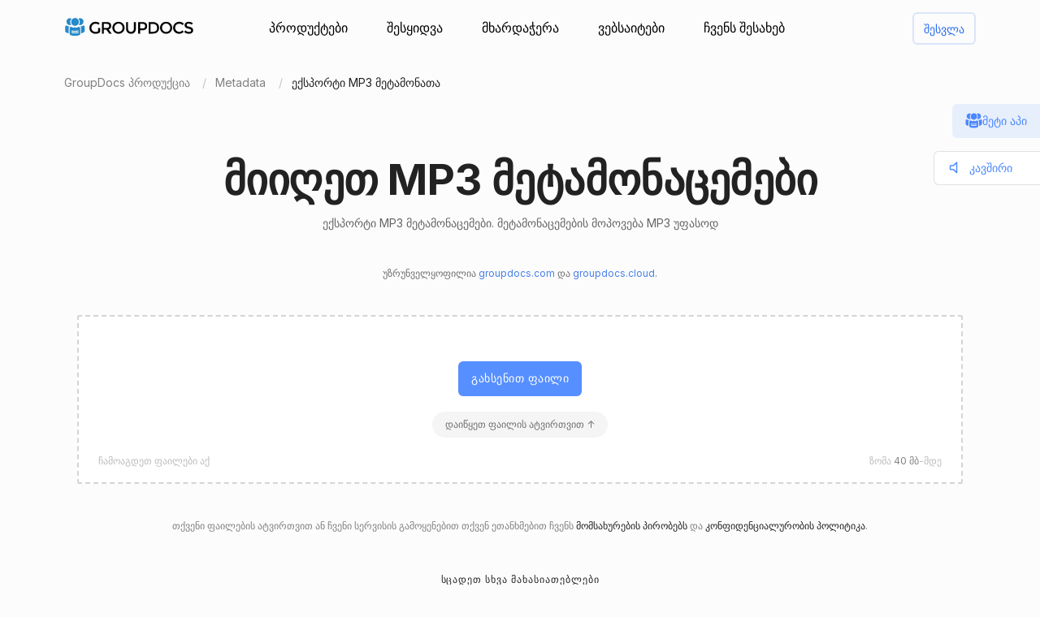

--- FILE ---
content_type: text/html; charset=utf-8
request_url: https://products.groupdocs.app/ka/metadata/export/mp3
body_size: 94685
content:






<!DOCTYPE html>
<html lang="ka">
<head>
   
    <meta name="viewport" content="width=device-width, initial-scale=1.0" />
    <meta http-equiv="content-type" content="text/html; charset=utf-8" />
    <meta http-equiv="X-UA-Compatible" content="IE=edge" />
    <meta name="author" content="GroupDocs" />
    


    <title>MP3 მეტამონატას ექსტრაქტორი: ექსპორტი MP3 თვისებები ინტერნეტით</title>
        <meta name="description" content="მოძიეთ მეტამონათა თვისებები და ექსპორტი მეტამონადათა თქვენი MP3 აუდიო ფაილებიდან უფასოდ ჩვენი ვებ-დაფუძნებული ინსტრუმენტით. უზრუნველყოფს სრულ წვდომას XMP მეტამონათა თვისებებზე.">
        <meta name="keywords" content="ამონაწერი MP3 მეტამონაცემები, ექსპორტის MP3 მეტამონაცემები MP3 Excel, ამოიღეთ მეტამონაცემები დოკუმენტებიდან, როგორიცაა Word, Excel, Powerpoint, PDF, JPG, EPUB, MP3 და სურათები, უფასო ონლაინ MP3 დოკუმენტი მეტამონაცემების ექსტრაქტორი">

    



    <link rel="canonical" href="https://products.groupdocs.app/ka/metadata/export/mp3"/>

    



   <link rel="alternate" href="https://products.groupdocs.app/metadata/export/mp3" hreflang="x-default" />
   <link rel="alternate" href="https://products.groupdocs.app/metadata/export/mp3" hreflang="en" />
   <link rel="alternate" href="https://products.groupdocs.app/ar/metadata/export/mp3" hreflang="ar" />
   <link rel="alternate" href="https://products.groupdocs.app/ca/metadata/export/mp3" hreflang="ca" />
   <link rel="alternate" href="https://products.groupdocs.app/cs/metadata/export/mp3" hreflang="cs" />
   <link rel="alternate" href="https://products.groupdocs.app/da/metadata/export/mp3" hreflang="da" />
   <link rel="alternate" href="https://products.groupdocs.app/de/metadata/export/mp3" hreflang="de" />
   <link rel="alternate" href="https://products.groupdocs.app/el/metadata/export/mp3" hreflang="el" />
   <link rel="alternate" href="https://products.groupdocs.app/es/metadata/export/mp3" hreflang="es" />
   <link rel="alternate" href="https://products.groupdocs.app/fr/metadata/export/mp3" hreflang="fr" />
   <link rel="alternate" href="https://products.groupdocs.app/he/metadata/export/mp3" hreflang="he" />
   <link rel="alternate" href="https://products.groupdocs.app/hi/metadata/export/mp3" hreflang="hi" />
   <link rel="alternate" href="https://products.groupdocs.app/id/metadata/export/mp3" hreflang="id" />
   <link rel="alternate" href="https://products.groupdocs.app/it/metadata/export/mp3" hreflang="it" />
   <link rel="alternate" href="https://products.groupdocs.app/ja/metadata/export/mp3" hreflang="ja" />
   <link rel="alternate" href="https://products.groupdocs.app/kk/metadata/export/mp3" hreflang="kk" />
   <link rel="alternate" href="https://products.groupdocs.app/ko/metadata/export/mp3" hreflang="ko" />
   <link rel="alternate" href="https://products.groupdocs.app/ms/metadata/export/mp3" hreflang="ms" />
   <link rel="alternate" href="https://products.groupdocs.app/nl/metadata/export/mp3" hreflang="nl" />
   <link rel="alternate" href="https://products.groupdocs.app/pl/metadata/export/mp3" hreflang="pl" />
   <link rel="alternate" href="https://products.groupdocs.app/pt/metadata/export/mp3" hreflang="pt" />
   <link rel="alternate" href="https://products.groupdocs.app/ro/metadata/export/mp3" hreflang="ro" />
   <link rel="alternate" href="https://products.groupdocs.app/ru/metadata/export/mp3" hreflang="ru" />
   <link rel="alternate" href="https://products.groupdocs.app/sv/metadata/export/mp3" hreflang="sv" />
   <link rel="alternate" href="https://products.groupdocs.app/vi/metadata/export/mp3" hreflang="vi" />
   <link rel="alternate" href="https://products.groupdocs.app/th/metadata/export/mp3" hreflang="th" />
   <link rel="alternate" href="https://products.groupdocs.app/tr/metadata/export/mp3" hreflang="tr" />
   <link rel="alternate" href="https://products.groupdocs.app/uk/metadata/export/mp3" hreflang="uk" />
   <link rel="alternate" href="https://products.groupdocs.app/zh/metadata/export/mp3" hreflang="zh" />
   <link rel="alternate" href="https://products.groupdocs.app/zh-hant/metadata/export/mp3" hreflang="zh-hant" />
   <link rel="alternate" href="https://products.groupdocs.app/hr/metadata/export/mp3" hreflang="hr" />
   <link rel="alternate" href="https://products.groupdocs.app/ka/metadata/export/mp3" hreflang="ka" />
   <link rel="alternate" href="https://products.groupdocs.app/sk/metadata/export/mp3" hreflang="sk" />
   <link rel="alternate" href="https://products.groupdocs.app/hy/metadata/export/mp3" hreflang="hy" />
   <link rel="alternate" href="https://products.groupdocs.app/sl/metadata/export/mp3" hreflang="sl" />
   <link rel="alternate" href="https://products.groupdocs.app/fi/metadata/export/mp3" hreflang="fi" />
   <link rel="alternate" href="https://products.groupdocs.app/ur/metadata/export/mp3" hreflang="ur" />
   <link rel="alternate" href="https://products.groupdocs.app/lv/metadata/export/mp3" hreflang="lv" />
   <link rel="alternate" href="https://products.groupdocs.app/fa/metadata/export/mp3" hreflang="fa" />
   <link rel="alternate" href="https://products.groupdocs.app/lt/metadata/export/mp3" hreflang="lt" />
   <link rel="alternate" href="https://products.groupdocs.app/am/metadata/export/mp3" hreflang="am" />
   <link rel="alternate" href="https://products.groupdocs.app/et/metadata/export/mp3" hreflang="et" />
   <link rel="alternate" href="https://products.groupdocs.app/hu/metadata/export/mp3" hreflang="hu" />
   <link rel="alternate" href="https://products.groupdocs.app/bg/metadata/export/mp3" hreflang="bg" />


    
<link rel="apple-touch-icon" sizes="180x180" href="https://cms.admin.containerize.com/templates/groupdocsapp/images/apple-touch-icon.png">
<link rel="icon" type="image/png" sizes="32x32" href="https://cms.admin.containerize.com/templates/groupdocsapp/images/favicon-32x32.png">
<link rel="icon" type="image/png" sizes="16x16" href="https://cms.admin.containerize.com/templates/groupdocsapp/images/favicon-16x16.png">
<link rel="mask-icon" href="https://cms.admin.containerize.com/templates/groupdocsapp/images/safari-pinned-tab.svg" color="#FFFFFF">
<link rel="shortcut icon" href="https://cms.admin.containerize.com/templates/groupdocsapp/images/favicon.ico">


    
<meta property="og:site_name" content="GroupDocs Apps">
<meta property="og:type" content="article">
<meta property="og:url" content="https://products.groupdocs.app/metadata/ka/export/mp3">
<meta property="og:image" content="https://products.groupdocs.app/metadata/_content/groupdocs.apps.ui.controls/img/social.png">
<meta property="og:title" content="MP3 მეტამონატას ექსტრაქტორი: ექსპორტი MP3 თვისებები ინტერნეტით">
<meta property="og:description" content="მოძიეთ მეტამონათა თვისებები და ექსპორტი მეტამონადათა თქვენი MP3 აუდიო ფაილებიდან უფასოდ ჩვენი ვებ-დაფუძნებული ინსტრუმენტით. უზრუნველყოფს სრულ წვდომას XMP მეტამონათა თვისებებზე.">


    

<meta name="twitter:card" content="summary_large_image">
<meta name="twitter:site" content="@groupdocsapp">
<meta name="twitter:creator" content="@groupdocsapp">

    <meta name="twitter:title" content="MP3 მეტამონატას ექსტრაქტორი: ექსპორტი MP3 თვისებები ინტერნეტით">
    <meta name="twitter:description" content="მოძიეთ მეტამონათა თვისებები და ექსპორტი მეტამონადათა თქვენი MP3 აუდიო ფაილებიდან უფასოდ ჩვენი ვებ-დაფუძნებული ინსტრუმენტით. უზრუნველყოფს სრულ წვდომას XMP მეტამონათა თვისებებზე.">

<meta name="twitter:image" content="https://products.groupdocs.app/metadata/_content/groupdocs.apps.ui.controls/img/social.png">




    


    

<link rel="preconnect" href="https://fonts.googleapis.com">
<link rel="preconnect" href="https://fonts.gstatic.com" crossorigin>

    <link rel="preload" href="https://fonts.googleapis.com/css2?family=Inter:wght@400;500;600;700&display=block" as="style">
    <link href="https://fonts.googleapis.com/css2?family=Inter:wght@400;500;600;700&display=block" rel="stylesheet">



    
<link rel="preload" href="/metadata/_content/groupdocs.apps.ui.controls/img/icons.svg" as="image" />

    <link rel="stylesheet" href="/metadata/_content/groupdocs.apps.ui.controls/css/groupdocs-apps.min.css?v=8.1.15.0" />








    <link rel="stylesheet" href="/metadata/css-redesign/metadata.css?v=MLm-HC_kCcXaIGo566MLqr_q5ae1FzQb49UmoBz6IVg" />

    



</head>


<body>
    <div class="gd-root">

        

<div class="gd-header" onclick="">
    <div class="gd-header__content">

        <div class="gd-header__menu-btn">
            <div id="gd_mobile_menu_btn" class="gd-menu-btn gd-menu-btn--squeeze">
                <span class="gd-menu-btn-box">
                    <span class="gd-menu-btn-inner"></span>
                </span>
            </div>
        </div>


        <div class="gd-header__brand">
            <a href="/"> <img src="/metadata/_content/groupdocs.apps.ui.controls/img/groupdocs.svg?v=8.1.15.0" alt="Groupdocs logo" /> </a>
        </div>

        <div class="gd-header__menu">
            <div class="gd-header__menu-inner">
                <ul class="gd-menu">
                    <li class="gd-menu__item">
                        <a href="/" rel="nofollow">პროდუქტები</a>
                        <ul class="gd-menu__sub gd-menu__sub--wide gd-init-hidden">
                            <li>
                                <a href="/total" rel="nofollow"><em>GroupDocs.Total <b>პროდუქტის ოჯახი</b></em></a>
                            </li>
                            <li>
                                <a href="/viewer" rel="nofollow"><em>GroupDocs.Viewer <b>პროდუქტის გამოსავალი</b></em></a>
                            </li>
                           
                            <li>
                                <a href="/conversion" rel="nofollow"><em>GroupDocs.Conversion <b>პროდუქტის გამოსავალი</b></em></a>
                            </li>
                            <li>
                                <a href="/scanner" rel="nofollow"><em>GroupDocs.Scanner <b>პროდუქტის გამოსავალი</b></em></a>
                            </li>
                            <li>
                                <a href="/signature" rel="nofollow"><em>GroupDocs.Signature <b>პროდუქტის გამოსავალი</b></em></a>
                            </li>
                            <li>
                                <a href="/metadata" rel="nofollow"><em>GroupDocs.Metadata <b>პროდუქტის გამოსავალი</b></em></a>
                            </li>
                            <li>
                                <a href="/comparison" rel="nofollow"><em>GroupDocs.Comparison <b>პროდუქტის გამოსავალი</b></em></a>
                            </li>
                            <li>
                                <a href="/parser" rel="nofollow"><em>GroupDocs.Parser <b>პროდუქტის გამოსავალი</b></em></a>
                            </li>
                            <li>
                                <a href="/generator" rel="nofollow"><em>GroupDocs.Generator <b>პროდუქტის გამოსავალი</b></em></a>
                            </li>
                            <li>
                                <a href="/editor" rel="nofollow"><em>GroupDocs.Editor <b>პროდუქტის გამოსავალი</b></em></a>
                            </li>
                            <li>
                                <a href="/merger" rel="nofollow"><em>GroupDocs.Merger <b>პროდუქტის გამოსავალი</b></em></a>
                            </li>
                            <li>
                                <a href="/redaction" rel="nofollow"><em>GroupDocs.Redaction <b>პროდუქტის გამოსავალი</b></em></a>
                            </li>
                            <li>
                                <a href="/splitter" rel="nofollow"><em>GroupDocs.Splitter <b>პროდუქტის გამოსავალი</b></em></a>
                            </li>
                            <li>
                                <a href="/translation" rel="nofollow"><em>GroupDocs.Translation <b>პროდუქტის გამოსავალი</b></em></a>
                            </li>
                            <li>
                                <a href="/rewriter" rel="nofollow"><em>GroupDocs.Rewriter <b>პროდუქტის გამოსავალი</b></em></a>
                            </li>
                            <li>
                                <a href="/unlock" rel="nofollow"><em>GroupDocs.Unlock <b>პროდუქტის გამოსავალი</b></em></a>
                            </li>
                            <li>
                                <a href="/watermark" rel="nofollow"><em>GroupDocs.Watermark <b>პროდუქტის გამოსავალი</b></em></a>
                            </li>
                            <li>
                                <a href="/search" rel="nofollow"><em>GroupDocs.Search <b>პროდუქტის გამოსავალი</b></em></a>
                            </li>
                            <li>
                                <a href="/annotation" rel="nofollow"><em>GroupDocs.Annotation <b>პროდუქტის გამოსავალი</b></em></a>
                            </li>
                          
                            <li>
                                <a href="/assembly" rel="nofollow"><em>GroupDocs.Assembly <b>პროდუქტის გამოსავალი</b></em></a>
                            </li>
                              <li>
                                <a href="/compress" rel="nofollow"><em>GroupDocs.Compress <b>პროდუქტის გამოსავალი</b></em></a>
                            </li>

                        </ul>
                    </li>

                    <li class="gd-menu__item">
                            <a id="gd_menu_purchase" href="/pricing?utm_campaign=metadata" onclick="gaAppEvent('menu_purchase_click')" rel="nofollow">შესყიდვა</a>
                        <ul class="gd-menu__sub gd-init-hidden">
                                <li><a id="gd_menu_buy" href="/pricing?utm_campaign=metadata" onclick="gaAppEvent('menu_buy_click')" rel="nofollow">ახლა იყიდე</a> </li>
                                <li><a id="gd_menu_pricing" href="/pricing?utm_campaign=metadata" onclick="gaAppEvent('menu_pricing_click')" rel="nofollow">ფასების ინფორმაცია</a></li>
                                <li><a href="https://purchase.groupdocs.app/policies/" rel="nofollow" onclick="gaAppEvent('menu_policies_click')">პოლიტიკა</a></li>
                                <li><a href="https://purchase.groupdocs.app/faqs/" rel="nofollow" onclick="gaAppEvent('menu_faq_click')">კითხვები</a></li>
                        </ul>
                    </li>
                    <li class="gd-menu__item">
                        <a href="https://forum.groupdocs.app" rel="nofollow">მხარდაჭერა</a>
                        <ul class="gd-menu__sub gd-init-hidden">
                            <li><a href="https://source.groupdocs.app" rel="nofollow">წყაროს კოდი</a> </li>
                            <li><a href="https://forum.groupdocs.app" rel="nofollow">უფასო მხარდაჭერა</a></li>
                            <li><a href="https://downloads.groupdocs.app" rel="nofollow">უფასო ჩამოტვირთვა</a></li>
                            <li><a href="https://groupdocs-free-consulting.github.io" rel="nofollow">უფასო კონსულტაცია</a> </li>
                            <li><a href="https://blog.groupdocs.app" rel="nofollow">ბლოგი</a></li>
                            <li><a href="https://status.groupdocs.app" rel="nofollow">სტატუსი</a></li>
                    
                        </ul></li>
                    <li class="gd-menu__item">
                        <a href="https://websites.groupdocs.app" rel="nofollow">ვებსაიტები</a>
                        <ul class="gd-menu__sub gd-init-hidden">
                            <li><a href="https://websites.groupdocs.app/aspose/com" rel="nofollow">aspose.com</a></li>
                            <li><a href="https://websites.groupdocs.app/aspose/cloud" rel="nofollow">aspose.cloud</a></li>
                            <li><a href="https://websites.groupdocs.app/aspose/app" rel="nofollow">aspose.app</a></li>
                            <li><a href="https://websites.groupdocs.app/aspose/org" rel="nofollow">aspose.org</a></li>
                            <li><a href="https://websites.groupdocs.app/aspose/dev" rel="nofollow">aspose.dev</a></li>
                            <li><a href="https://websites.groupdocs.app/aspose/ai" rel="nofollow">aspose.ai</a></li>
                            <li><a href="https://websites.groupdocs.app/groupdocs/com" rel="nofollow">groupdocs.com</a></li>
                            <li><a href="https://websites.groupdocs.app/groupdocs/cloud" rel="nofollow">groupdocs.cloud</a></li>
                            <li><a href="https://websites.groupdocs.app/groupdocs/app" rel="nofollow">groupdocs.app</a></li>
                            <li><a href="https://websites.groupdocs.app/conholdate/com" rel="nofollow">conholdate.com</a></li>
                            <li><a href="https://websites.groupdocs.app/conholdate/cloud" rel="nofollow">conholdate.cloud</a></li>
                            <li><a href="https://websites.groupdocs.app/conholdate/app" rel="nofollow">conholdate.app</a></li>

                        </ul></li>
                    <li class="gd-menu__item">
                        <a href="https://about.groupdocs.app" rel="nofollow">ჩვენს შესახებ</a>
                        <ul class="gd-menu__sub gd-init-hidden">
                            <li><a href="https://about.groupdocs.app" rel="nofollow">ჩვენს შესახებ</a></li>
                            <li><a href="https://about.groupdocs.app/contact" rel="nofollow">კონტაქტი</a></li>
                            <li><a href="https://about.groupdocs.app/legal" rel="nofollow">სამართლებრივი</a></li>
                            <li><a href="https://about.groupdocs.app/events" rel="nofollow">მოვლენები</a></li>
                            <li><a href="https://about.groupdocs.app/acquisition" rel="nofollow">შენაძენი</a></li>
                        </ul></li>

                </ul>
            </div>
        </div>
        <div class="gd-header__buttons">
       
          <div id="gd_account_login" class="hidden  gd-animation-fadein">
                <a class="gd-acount-login__btn" href="javascript:;" onclick="gdAuth.login()">შესვლა</a>
            </div>

            <div id="gd_account_auth" class="gd-account hidden" onclick="">
                <svg class="gd-account__icon"><use xlink:href="/metadata/_content/groupdocs.apps.ui.controls/img/account-icons.svg?v=8.1.15.0#person"></use></svg>
                <div id="gd_account_name" class="gd-account__name ">User</div>

                <div class="gd-account-menu gd-init-hidden">
                    <ul>
                            <li id="gd_account_premium" class="gd-account-menu__icon gd-account-menu__icon--premium hidden"><a id="gd_user_menu_pricing" href="/pricing?utm_campaign=metadata" onclick="gaAppEvent('user_menu_upgrade_premium_click')" target="_blank" rel="nofollow">განახლება Premium– ზე</a> </li>
                            <li id="gd_account_dashboard" class="gd-account-menu__icon gd-account-menu__icon--premium hidden"><a id="gd_user_menu_dashboard" href="https://products.groupdocs.app/dashboard" onclick="gaAppEvent('user_menu_dashboard_click')" target="_blank" rel="nofollow">დაფა</a> </li>
                            <li id="gd_account_forum" class="gd-account-menu__icon gd-account-menu__icon--forum hidden"><a id="gd_user_menu_forum" href="https://forum.groupdocs.app/" onclick="gaAppEvent('user_menu_forum_click')" target="_blank" rel="nofollow">დამხმარე ფორუმი</a> </li>
                            <li><a class="js-select-lang" href="javascript:;">შეარჩიეთ ენა</a>

                                <span class="gd-account-menu__lang">ka</span>
                            </li>

                            <li class="gd-account-menu__separator"></li>
                        <li class="gd-account-menu__icon gd-account-menu__icon--logout"><a href="javascript:;" onclick="gdAuth.logout()">გამორთეთ</a> </li>
                    </ul>
                </div>
            </div>
            
                    

        </div>
    </div>

    <div id="gd_mobile_menu" class="gd-mobile-menu">

        <ul class="gd-mobile-menu__list">
            <li><a href="/" rel="nofollow">პროდუქტები</a></li>
                <li><a id="gd_mobile_menu_pricing" href="/pricing?utm_campaign=metadata" rel="nofollow">შესყიდვა</a></li>
            <li><a href="https://forum.groupdocs.app" rel="nofollow">უფასო მხარდაჭერა</a></li>
            <li><a href="https://downloads.groupdocs.app" rel="nofollow">უფასო ჩამოტვირთვა</a></li>
            <li><a href="https://websites.groupdocs.app" rel="nofollow">ვებსაიტები</a></li>
            <li><a href="https://about.groupdocs.app" rel="nofollow">ჩვენს შესახებ</a></li>
        </ul>

    </div>


</div>


        
        




 <script type="application/ld+json"> { "@context": "https://schema.org", "@graph": [ { "@type": "SoftwareApplication", "applicationCategory": [ "WebApplication", "BusinessApplication", "BrowserApplication" ], "operatingSystem": [ "Windows, iOS, Linux, Android" ], "softwareVersion": "23.10", "softwareHelp": "https://docs.groupdocs.com/metadata/net/", "softwareRequirements": "https://docs.groupdocs.com/metadata/net/system-requirements/", "offers": { "@type": "Offer", "price": 0, "priceCurrency": "USD" }, "datePublished": "2025-11-06", "isFamilyFriendly": true, "isAccessibleForFree": true, "creator": { "@id": "https://about.aspose.com/" }, "inLanguage": { "@type": "Language", "name": "Georgian", "alternateName": "ka" }, "aggregateRating": { "@type": "AggregateRating", "reviewCount": "16015", "ratingCount": "130230", "bestRating": "5", "ratingValue": "4.7", "worstRating": "1", "@id": "https://products.groupdocs.app/metadata#aggregateratingapp" }, "name": "ამონაწერი და ექსპორტი MP3 Metadata Online უფასო", "description": "მოძიეთ მეტამონათა თვისებები და ექსპორტი მეტამონადათა თქვენი MP3 აუდიო ფაილებიდან უფასოდ ჩვენი ვებ-დაფუძნებული ინსტრუმენტით. უზრუნველყოფს სრულ წვდომას XMP მეტამონათა თვისებებზე.", "url": "https://products.groupdocs.app/ka/metadata/export/mp3", "sameAs": [ "https://en.wikipedia.org/wiki/Metadata" ], "@id": "https://products.groupdocs.app/ka/metadata/export/mp3#app" }, { "@type": "HowTo", "estimatedCost": { "@type": "MonetaryAmount", "currency": "USD", "value": "0" }, "totalTime": "PT1M", "tool": { "@type": "HowToTool", "name": "A Web browser" }, "supply": [ { "@type": "HowToSupply", "name": "MP3 ფაილი" } ], "step": [  { "@type": "HowToStep", "position": "1", "text": "გახსენით GroupDocs.Metadata უფასო ონლაინ ინსტრუმენტი თქვენს საყვარელ ბრაუზერში.", "isFamilyFriendly": true, "isAccessibleForFree": true, "creator": { "@id": "https://about.aspose.com/" }, "name": "გახსენით ჩვენი უფასო ვებ ინსტრუმენტი", "image": { "@type": "ImageObject", "url": "https://products.groupdocs.app/metadata/images/exporter/howto_step1.png", "height": "406", "width": "305" }, "url": "https://products.groupdocs.app/ka/metadata/export/mp3#howto" } ,  { "@type": "HowToStep", "position": "2", "text": "დააჭირეთ ფაილის ჩამოსაშლელი არეის შიგნით, რომ ატვირთოთ MP3 ფაილი ან გადაიტანოთ და ჩამოაგდეთ MP3 ფაილი.", "isFamilyFriendly": true, "isAccessibleForFree": true, "creator": { "@id": "https://about.aspose.com/" }, "name": "ატვირთეთ თქვენი ფაილი", "image": { "@type": "ImageObject", "url": "https://products.groupdocs.app/metadata/images/exporter/howto_step2.png", "height": "406", "width": "305" }, "url": "https://products.groupdocs.app/ka/metadata/export/mp3#howto" } ,  { "@type": "HowToStep", "position": "3", "text": "თქვენი ფაილი თქვენთვის გადაეცემა ჩვენს მეტამონაცემების რედაქტორში.", "isFamilyFriendly": true, "isAccessibleForFree": true, "creator": { "@id": "https://about.aspose.com/" }, "name": "თქვენი ფაილი გაიხსნება.", "image": { "@type": "ImageObject", "url": "https://products.groupdocs.app/metadata/images/exporter/howto_step3.png", "height": "406", "width": "305" }, "url": "https://products.groupdocs.app/ka/metadata/export/mp3#howto" } ,  { "@type": "HowToStep", "position": "4", "text": "დააჭირეთ ღილაკს \"ექსპორტის თვისებები\" მეტამონათა ექსპორტისთვის Excel ფორმატში და ჩამოტვირთოთ XLSX ფაილი.", "isFamilyFriendly": true, "isAccessibleForFree": true, "creator": { "@id": "https://about.aspose.com/" }, "name": "ექსპორტი მეტამონათა", "image": { "@type": "ImageObject", "url": "https://products.groupdocs.app/metadata/images/exporter/howto_step4.png", "height": "406", "width": "305" }, "url": "https://products.groupdocs.app/ka/metadata/export/mp3#howto" } ], "isFamilyFriendly": true, "isAccessibleForFree": true, "creator": { "@id": "https://about.aspose.com/" }, "name": "როგორ ექსპორტი MP3 მეტამონათა", "description": "მოძიეთ მეტამონათა თვისებები და ექსპორტი მეტამონადათა თქვენი MP3 აუდიო ფაილებიდან უფასოდ ჩვენი ვებ-დაფუძნებული ინსტრუმენტით. უზრუნველყოფს სრულ წვდომას XMP მეტამონათა თვისებებზე.", "url": "https://products.groupdocs.app/ka/metadata/export/mp3#howto" }, { "@id": "https://about.aspose.com/", "@type": "Organization", "name": "Aspose Pty Ltd", "alternateName": "Aspose Pty Ltd", "legalName": "Aspose Pty Ltd", "logo": { "@type": "ImageObject", "url": "https://cms.admin.containerize.com/templates/aspose/apple-touch-icon.png", "height": "180", "width": "180" }, "image": { "@type": "ImageObject", "url": "https://cms.admin.containerize.com/templates/aspose/apple-touch-icon.png", "height": "180", "width": "180" }, "url": "https://www.aspose.com/", "address": { "@type": "PostalAddress", "addressLocality": "Lane Cove, NSW", "postalCode": "2066, Australia", "streetAddress": "Suite 163, 79 Longueville Road, Lane Cove" }, "email": "mailto:sales@groupdocs.com", "telephone": "+19033061676", "sameAs": [ "https://www.facebook.com/groupdocs", "https://twitter.com/groupdocs", "https://www.youtube.com/channel/UCSRRI9t9ooReVo82e1d1a0g", "https://www.linkedin.com/company/groupdocsapp/" ], "contactPoint": [ { "@type": "ContactPoint", "telephone": "+19033061676", "contactType": [ "customer service", "technical support", "billing support", "bill payment", "credit card support" ], "contactOption": "http://schema.org/TollFree", "areaServed": [ "USA" ], "availableLanguage": [ "English" ] }, { "@type": "ContactPoint", "telephone": "+441416288900", "contactType": [ "customer service", "technical support", "billing support", "bill payment", "credit card support" ], "contactOption": "http://schema.org/TollFree", "areaServed": [ "Europe" ], "availableLanguage": [ "English" ] }, { "@type": "ContactPoint", "telephone": "+61280066987", "contactType": [ "customer service", "technical support", "billing support", "bill payment", "credit card support" ], "contactOption": "http://schema.org/TollFree", "areaServed": [ "Australia" ], "availableLanguage": [ "English" ] } ], "award": [ "Top 5 Best Selling Publisher Award 2012" ] }  ] } </script> 

<div class="gd-container">

<ol class="gd-breadcrumbs" onclick=""  itemscope="" itemtype="https://schema.org/BreadcrumbList">
    <li itemprop="itemListElement" itemscope="" itemtype="https://schema.org/ListItem">
        <a rel="nofollow noopener" onclick='gaEvNav("BCL to products.groupdocs.app");' href="/" itemprop="item">
            <span itemprop="name">GroupDocs პროდუქცია</span>
        </a>
        <meta itemprop="position" content="1">
    </li>
    <li itemprop="itemListElement" itemscope="" itemtype="https://schema.org/ListItem">
        <a rel="nofollow noopener" onclick='gaEvNav("BCL to family");' href="https://products.groupdocs.app/ka/metadata/family" itemprop="item">
            <span itemprop="name">Metadata</span>
        </a>
        <meta itemprop="position" content="2">
    </li>
    <li itemprop="itemListElement" itemscope="" itemtype="https://schema.org/ListItem">
        <span itemprop="name">ექსპორტი MP3 მეტამონათა</span>
        <meta itemprop="position" content="3">
    </li>
</ol>
</div>





<div class="gd-container gd-section-s">

    


<div class="gd-page-header " onclick="">

    <h1>მიიღეთ MP3 მეტამონაცემები</h1>
    <h2>ექსპორტი MP3 მეტამონაცემები. მეტამონაცემების მოპოვება MP3 უფასოდ</h2>

      <p class="gd-page-header__powered">უზრუნველყოფილია <a href="https://www.groupdocs.com" target="_blank" rel="noopener">groupdocs.com</a> და <a href="https://www.groupdocs.cloud-ის მიერ " target="_blank" rel="noopener">groupdocs.cloud</a>.</p>

</div>


    <div class="gd-app-form">
        

<div id="alertMessage" class="gd-alert alert-danger hidden">
    <label></label>
    <button type="button" class="gd-alert__btn" data-dismiss="alert" aria-label="Close">
        <svg><use xlink:href="/metadata/_content/groupdocs.apps.ui.controls/img/icons.svg?v=8.1.15.0#close"></use></svg>
    </button>
</div>


        


<div class="gd-upload " id="divMainForm">
    <form  id="UploadFile" name="files" method="POST" enctype="multipart/form-data" asp-antiforgery="false">
        <div class="gd-upload__box" id="filedrop-202511061445150460" data-nosnippet="">
           
            <button id="UploadBtn" class="gd-upload__btn">გახსენით ფაილი</button>




<div id="gd_premium_label" class="gd-premium-label gd-premium-label-flashing">

        <span id="gd_premium_label_guest" class="gd-premium-label--guest hidden">
დაიწყეთ ფაილის ატვირთვით ↑        </span>

    <span id="gd_premium_label_user" class="gd-premium-label--user hidden"><i>3</i> ფაილები დღეში. მიიღეთ მეტი <a href='/pricing?utm_campaign=metadata' target='_blank'>Premium</a>-ით</span>

    <span id="gd_premium_label_customer" class="gd-premium-label--customer hidden">
თქვენ ხართ <a href = 'https://products.groupdocs.app/dashboard'> პრემია </a>    </span>

</div>


            <div id="UploadProgress" class="gd-upload__tip gd-upload__tip--progress hidden"></div>
            <input type="file"
                   onclick="gaEventFileUpload()"
                   class="js-fileinput gd-upload__fileinput"
                   id="UploadFileInput-202511061445150460"
                   name="UploadFileInput-202511061445150460"
                   accept=".mp3"
                   >

                <div class="gd-upload__drop-tip">ჩამოაგდეთ ფაილები აქ</div>

                <div class="gd-upload__size-tip">ზომა <i>40 მბ</i>-მდე</div>
                  
        </div>
       
    </form>





<p id="UploadLegal" class="gd-upload__legal">
თქვენი ფაილების ატვირთვით ან ჩვენი სერვისის გამოყენებით თქვენ ეთანხმებით ჩვენს <a href="https://about.groupdocs.app/legal/tos" target="_blank" rel="noopener nofollow">მომსახურების პირობებს</a> და <a href="https://about.groupdocs.app/legal/privacy-policy" target="_blank" rel="noopener nofollow">კონფიდენციალურობის პოლიტიკა</a>.
</p>


   


</div>



    </div>
        
 
<div class="gd-see-also" id="divSeeAlso">
    <h3 class="gd-see-also__header">სცადეთ სხვა მახასიათებლები</h3>
    
    <ul class="gd-see-also__list">
    <li>
        <a class="gd-see-also__link" href="/ka/metadata/mp3" onclick="gaEvNav(&#x27;Format&#x27;);">
            რედაქტირება MP3 Tags
        </a>
    </li>
    <li>
        <a class="gd-see-also__link" href="/ka/metadata/remove-from-mp3" onclick="gaEvNav(&#x27;Remove&#x27;);">
            ამოიღეთ MP3 ტეგები
        </a>
    </li>
    <li>
        <a class="gd-see-also__link" href="/ka/metadata/clean/mp3" onclick="gaEvNav(&#x27;Clean&#x27;);">
            გაასუფთავეთ MP3 მეტამონატა
        </a>
    </li>
    </ul>

</div>


</div>







    

<div class="gd-container gd-section" id="dvAppDescription">
    <div class="gd-text-subheader">მახასიათებლები</div>
    <h3 class="gd-text-header"><span>აღმოაჩინეთ <a id="ProductTitle" target="blank" href="https://products.groupdocs.com/metadata/">GroupDocs.Metadata</a></span> <span>უფასო ონლაინ აპლიკაცია!</span></h3>
    

<ul class="gd-features-list">
   
            <li>სწრაფი და მარტივი MP3 მეტამონატას ექსტრაქტორი</li>
            <li>ამონაწერი მეტამონათა MP3 ნებისმიერი ადგილიდან - ის მუშაობს ყველა პლატფორმიდან, მათ შორის Windows, Mac, Android და iOS</li>
            <li> PDF, DOC, DOCX, XLS, XLSX, PPT, PPTX, JPEG, AVI  ექსპორტის მეტამონატა და მრავალი სხვა ფაილის ფორმატი (იხ. <a target="blank" rel="nofollow" href="https://docs.groupdocs.com/metadata/net/supported-document-formats/">მხარდაჭერილი ფორმატების სია</a>)</li>
            <li><a id="View" href="/ka/metadata/mp3">მეტამონათა MP3 ნახვა და რედაქტირება</a></li>
            <li><a id="Clean" href="/ka/metadata/clean/mp3">გაასუფთავეთ MP3 მეტამონატა</a> ერთი დაწკაპუნებით</li>
            <li>აშენებულია <a target="blank" href="https://products.groupdocs.com/metadata/">GroupDocs.Metadata</a>, ძლიერი დოკუმენტის მეტამონათა მართვის API</li>
</ul>

</div>



<a class="anchor" name="howto"></a>
<div class="gd-container gd-section">

    <div class="gd-text-subheader">
        როგორ მუშაობს
    </div>
    <h3 class="gd-text-header">როგორ ექსპორტი MP3 მეტამონათა</h3>

    
<div class="gd-steps">

        <div class="gd-step">
            <div class="gd-step__icon">
                <svg><use xlink:href="/metadata/img-redesign/metadata-icons.svg#step_open"></use></svg>
            </div>
            <div class="gd-step__number">Step 1</div>
            <div class="gd-step__title">გახსენით GroupDocs.Metadata უფასო ონლაინ ინსტრუმენტი თქვენს საყვარელ ბრაუზერში.</div>
        </div>
        <div class="gd-step">
            <div class="gd-step__icon">
                <svg><use xlink:href="/metadata/img-redesign/metadata-icons.svg#step_upload"></use></svg>
            </div>
            <div class="gd-step__number">Step 2</div>
            <div class="gd-step__title">დააჭირეთ ფაილის ჩამოსაშლელი არეის შიგნით, რომ ატვირთოთ MP3 ფაილი ან გადაიტანოთ და ჩამოაგდეთ MP3 ფაილი.</div>
        </div>
        <div class="gd-step">
            <div class="gd-step__icon">
                <svg><use xlink:href="/metadata/img-redesign/metadata-icons.svg#step_preview"></use></svg>
            </div>
            <div class="gd-step__number">Step 3</div>
            <div class="gd-step__title">თქვენი ფაილი თქვენთვის გადაეცემა ჩვენს მეტამონაცემების რედაქტორში.</div>
        </div>
        <div class="gd-step">
            <div class="gd-step__icon">
                <svg><use xlink:href="/metadata/img-redesign/metadata-icons.svg#step_action"></use></svg>
            </div>
            <div class="gd-step__number">Step 4</div>
            <div class="gd-step__title">დააჭირეთ ღილაკს "ექსპორტის თვისებები" მეტამონათა ექსპორტისთვის Excel ფორმატში და ჩამოტვირთოთ XLSX ფაილი.</div>
        </div>

</div>



</div>






<div class="gd-container gd-section">

    <div class="gd-text-subheader">
        FAQ
    </div>
    <h3 class="gd-text-header">კითხვები და პასუხები</h3>

    


 <ul class="gd-faq__list" itemscope="" itemtype="https://schema.org/FAQPage">

            <li class="js-gd-faq gd-faq__list-item opened" itemscope="" itemprop="mainEntity" itemtype="https://schema.org/Question">
                <div class="gd-faq__question">
                    <span itemprop="name">
                     როგორ შემიძლია MP3 მეტამონათის ამოღება და ექსპორტი?
                    </span>
                    <i class="gd-faq__icon"></i>
                </div>
           
               <div class="gd-faq__answer" itemscope="" itemprop="acceptedAnswer" itemtype="https://schema.org/Answer">
                    <span itemprop="text">
                        პირველი, თქვენ უნდა ატვირთოთ ფაილი: გადაიტანეთ და ჩამოაგდეთ თქვენი MP3 ფაილი ან დააჭირეთ თეთრი არეალის შიგნით ფაილის ასარჩევად, შემდეგ გადამისამართდებით მეტამონათა რედაქტორზე.
                    </span>
                </div>
            </li>
            <li class="js-gd-faq gd-faq__list-item " itemscope="" itemprop="mainEntity" itemtype="https://schema.org/Question">
                <div class="gd-faq__question">
                    <span itemprop="name">
                     რამდენი დრო სჭირდება მეტამონათა MP3 ამონაწერი და ექსპორტი?
                    </span>
                    <i class="gd-faq__icon"></i>
                </div>
           
               <div class="gd-faq__answer" itemscope="" itemprop="acceptedAnswer" itemtype="https://schema.org/Answer">
                    <span itemprop="text">
                        მეტამონატას ექსტრაქტორი სწრაფად მუშაობს - როგორც წესი, მეტამონატას MP3 ამონაწერი და ექსპორტი სჭირდება.
                    </span>
                </div>
            </li>
            <li class="js-gd-faq gd-faq__list-item " itemscope="" itemprop="mainEntity" itemtype="https://schema.org/Question">
                <div class="gd-faq__question">
                    <span itemprop="name">
                     უსაფრთხოა MP3 ფაილების გახსნა უფასო GroupDocs.Metadata რედაქტორის გამოყენებით?
                    </span>
                    <i class="gd-faq__icon"></i>
                </div>
           
               <div class="gd-faq__answer" itemscope="" itemprop="acceptedAnswer" itemtype="https://schema.org/Answer">
                    <span itemprop="text">
                        რა თქმა უნდა! გადახედვის ფაილები ხელმისაწვდომი იქნება ფაილის ატვირთვის შემდეგ და ჩვენ წავშლით ატვირთულ ფაილს 24 საათის შემდეგ.
                    </span>
                </div>
            </li>
            <li class="js-gd-faq gd-faq__list-item " itemscope="" itemprop="mainEntity" itemtype="https://schema.org/Question">
                <div class="gd-faq__question">
                    <span itemprop="name">
                     შემიძლია გავხსნა MP3 და რედაქტირდე MP3 მეტამონათა Linux, Mac OS ან Android?
                    </span>
                    <i class="gd-faq__icon"></i>
                </div>
           
               <div class="gd-faq__answer" itemscope="" itemprop="acceptedAnswer" itemtype="https://schema.org/Answer">
                    <span itemprop="text">
                        დიახ, თქვენ შეგიძლიათ გამოიყენოთ უფასო GroupDocs.Metadata ნებისმიერ ოპერაციულ სისტემაზე, რომელსაც აქვს ვებ ბრაუზერი - ჩვენი MP3 მეტამონათა რედაქტორი მუშაობს ინტერნეტით და არ საჭიროებს პროგრამული უზრუნველყოფის ინსტალაციას.
                    </span>
                </div>
            </li>
            <li class="js-gd-faq gd-faq__list-item " itemscope="" itemprop="mainEntity" itemtype="https://schema.org/Question">
                <div class="gd-faq__question">
                    <span itemprop="name">
                     რა ბრაუზერს უნდა გამოვიყენო MP3 მეტამონათა რედაქტირებისთვის?
                    </span>
                    <i class="gd-faq__icon"></i>
                </div>
           
               <div class="gd-faq__answer" itemscope="" itemprop="acceptedAnswer" itemtype="https://schema.org/Answer">
                    <span itemprop="text">
                        თქვენ შეგიძლიათ გამოიყენოთ ნებისმიერი თანამედროვე ბრაუზერი MP3 მეტამონატას რედაქტირებისთვის, მაგალითად, Google Chrome, Microsoft Edge, Firefox, Opera ან Safari.
                    </span>
                </div>
            </li>
            <li class="js-gd-faq gd-faq__list-item " itemscope="" itemprop="mainEntity" itemtype="https://schema.org/Question">
                <div class="gd-faq__question">
                    <span itemprop="name">
                     რა კოდი მუშაობს სერვერის მხარეს, რომ შეცვალოს MP3 მეტამონათა?
                    </span>
                    <i class="gd-faq__icon"></i>
                </div>
           
               <div class="gd-faq__answer" itemscope="" itemprop="acceptedAnswer" itemtype="https://schema.org/Answer">
                    <span itemprop="text">
                        დეტალური კოდის მაგალითები ხელმისაწვდომია <a target="blank" href='https://github.com/groupdocs-metadata'>GitHub</a> – ში, შესრულებული პროექტების სახით. თუ თქვენ დაინტერესებული ხართ მეტამონათა მართვის კონკრეტული მაგალითებით, მოგერიდებათ შეამოწმოთ: ამონაწერი მეტამონათა (<a target="blank" href='https://products.groupdocs.com/metadata/net/extract/mp3/'>.NET</a>, <a target="blank" href='https://products.groupdocs.com/metadata/java/extract/mp3/'>Java</a>), მეტამონათა <a target="blank" href='https://products.groupdocs.com/metadata/net/add/mp3/'>დამატება (.NET</a>, <a target="blank" href='https://products.groupdocs.com/metadata/java/add/mp3/'>Java</a>), ამოიღეთ მეტამონათა (<a target="blank" href='https://products.groupdocs.com/metadata/net/remove/mp3/'>.NET</a>, <a target="blank" href='https://products.groupdocs.com/metadata/java/remove/mp3/'>Java</a>), რედაქტირება მეტამონათა (<a target="blank" href='https://products.groupdocs.com/metadata/net/edit/mp3/'>.NET</a>, <a target="blank" href='https://products.groupdocs.com/metadata/java/edit/mp3/'>Java</a>).
                    </span>
                </div>
            </li>

 </ul>



</div>


    



<div class="gd-container gd-section">
    <h3 class="gd-text-header">
სხვა GroupDocs.Metadata აპლიკაცია მხარდაჭერილი ფაილის ფორმატები       </h3>
    <p class="gd-text-header-descr"> 
ასევე შეგიძლიათ ამოიღოთ და ექსპორტი მეტამონათა მრავალი სხვა ფაილის ფორმატი. იხილეთ ქვემოთ მოცემული სრული სია.
    </p>
    

<ul class="gd-links-list gd-links-list--col-10">

    <li>
        <a class="gd-links-list__link" href="/ka/metadata/export/asf">
            ASF
        </a>

    </li>
    <li>
        <a class="gd-links-list__link" href="/ka/metadata/export/avi">
            AVI
        </a>

    </li>
    <li>
        <a class="gd-links-list__link" href="/ka/metadata/export/bmp">
            BMP
        </a>

    </li>
    <li>
        <a class="gd-links-list__link" href="/ka/metadata/export/dicom">
            DICOM
        </a>

    </li>
    <li>
        <a class="gd-links-list__link" href="/ka/metadata/export/djvu">
            DJVU
        </a>

    </li>
    <li>
        <a class="gd-links-list__link" href="/ka/metadata/export/doc">
            DOC
        </a>

    </li>
    <li>
        <a class="gd-links-list__link" href="/ka/metadata/export/docx">
            DOCX
        </a>

    </li>
    <li>
        <a class="gd-links-list__link" href="/ka/metadata/export/dwg">
            DWG
        </a>

    </li>
    <li>
        <a class="gd-links-list__link" href="/ka/metadata/export/dxf">
            DXF
        </a>

    </li>
    <li>
        <a class="gd-links-list__link" href="/ka/metadata/export/emf">
            EMF
        </a>

    </li>
    <li>
        <a class="gd-links-list__link" href="/ka/metadata/export/eml">
            EML
        </a>

    </li>
    <li>
        <a class="gd-links-list__link" href="/ka/metadata/export/epub">
            EPUB
        </a>

    </li>
    <li>
        <a class="gd-links-list__link" href="/ka/metadata/export/flv">
            FLV
        </a>

    </li>
    <li>
        <a class="gd-links-list__link" href="/ka/metadata/export/gif">
            GIF
        </a>

    </li>
    <li>
        <a class="gd-links-list__link" href="/ka/metadata/export/heic">
            HEIC
        </a>

    </li>
    <li>
        <a class="gd-links-list__link" href="/ka/metadata/export/heif">
            HEIF
        </a>

    </li>
    <li>
        <a class="gd-links-list__link" href="/ka/metadata/export/jpeg">
            JPEG
        </a>

    </li>
    <li>
        <a class="gd-links-list__link" href="/ka/metadata/export/jpg">
            JPG
        </a>

    </li>
    <li>
        <a class="gd-links-list__link" href="/ka/metadata/export/mkv">
            MKV
        </a>

    </li>
    <li>
        <a class="gd-links-list__link" href="/ka/metadata/export/mov">
            MOV
        </a>

    </li>
    <li>
        <a class="gd-links-list__link" href="/ka/metadata/export/mpp">
            MPP
        </a>

    </li>
    <li>
        <a class="gd-links-list__link" href="/ka/metadata/export/msg">
            MSG
        </a>

    </li>
    <li>
        <a class="gd-links-list__link" href="/ka/metadata/export/ods">
            ODS
        </a>

    </li>
    <li>
        <a class="gd-links-list__link" href="/ka/metadata/export/odt">
            ODT
        </a>

    </li>
    <li>
        <a class="gd-links-list__link" href="/ka/metadata/export/one">
            ONE
        </a>

    </li>
    <li>
        <a class="gd-links-list__link" href="/ka/metadata/export/otf">
            OTF
        </a>

    </li>
    <li>
        <a class="gd-links-list__link" href="/ka/metadata/export/pdf">
            PDF
        </a>

    </li>
    <li>
        <a class="gd-links-list__link" href="/ka/metadata/export/png">
            PNG
        </a>

    </li>
    <li>
        <a class="gd-links-list__link" href="/ka/metadata/export/ppt">
            PPT
        </a>

    </li>
    <li>
        <a class="gd-links-list__link" href="/ka/metadata/export/pptx">
            PPTX
        </a>

    </li>
    <li>
        <a class="gd-links-list__link" href="/ka/metadata/export/psd">
            PSD
        </a>

    </li>
    <li>
        <a class="gd-links-list__link" href="/ka/metadata/export/tif">
            TIF
        </a>

    </li>
    <li>
        <a class="gd-links-list__link" href="/ka/metadata/export/tiff">
            TIFF
        </a>

    </li>
    <li>
        <a class="gd-links-list__link" href="/ka/metadata/export/torrent">
            TORRENT
        </a>

    </li>
    <li>
        <a class="gd-links-list__link" href="/ka/metadata/export/ttf">
            TTF
        </a>

    </li>
    <li>
        <a class="gd-links-list__link" href="/ka/metadata/export/vsdx">
            VSDX
        </a>

    </li>
    <li>
        <a class="gd-links-list__link" href="/ka/metadata/export/wav">
            WAV
        </a>

    </li>
    <li>
        <a class="gd-links-list__link" href="/ka/metadata/export/webp">
            WEBP
        </a>

    </li>
    <li>
        <a class="gd-links-list__link" href="/ka/metadata/export/wmf">
            WMF
        </a>

    </li>
    <li>
        <a class="gd-links-list__link" href="/ka/metadata/export/xls">
            XLS
        </a>

    </li>
    <li>
        <a class="gd-links-list__link" href="/ka/metadata/export/xlsx">
            XLSX
        </a>

    </li>
    <li>
        <a class="gd-links-list__link" href="/ka/metadata/export/zip">
            ZIP
        </a>

    </li>


</ul>

</div>






        




<div class="gd-footer">
    <div class="gd-footer__content">

        <ul class="gd-footer__social">

            <li>
                <a href="https://www.facebook.com/groupdocsapp" title="Like us on facebook" target="_blank" rel="noopener nofollow">
                    <svg><use xlink:href="/metadata/_content/groupdocs.apps.ui.controls/img/icons.svg?v=8.1.15.0#facebook"></use></svg>
                </a>
            </li>
            <li>
                <a href="https://twitter.com/groupdocsapp" title="Follow us on twitter" target="_blank" rel="noopener nofollow">
                    <svg><use xlink:href="/metadata/_content/groupdocs.apps.ui.controls/img/icons.svg?v=8.1.15.0#twitter"></use></svg>
                </a>
            </li>
            <li>
                <a title="Watch us on youtube" href="https://www.youtube.com/c/groupdocs" target="_blank" rel="noopener nofollow">
                    <svg><use xlink:href="/metadata/_content/groupdocs.apps.ui.controls/img/icons.svg?v=8.1.15.0#youtube"></use></svg>
                </a>
            </li>
            <li>
                <a href="https://www.linkedin.com/company/groupdocsapp" title="Link us on linkedin" target="_blank" rel="noopener nofollow">
                    <svg><use xlink:href="/metadata/_content/groupdocs.apps.ui.controls/img/icons.svg?v=8.1.15.0#linkedin"></use></svg>
                </a>
            </li>

            <li>
                <a href="https://source.groupdocs.app" title="Github Repositories" target="_blank" rel="noopener nofollow">
                    <svg><use xlink:href="/metadata/_content/groupdocs.apps.ui.controls/img/icons.svg?v=8.1.15.0#github"></use></svg>
                </a>
            </li>
            <li>
                <a href="https://blog.groupdocs.app" title="Subscribe to the feeds" target="_blank" rel="noopener nofollow">
                    <svg><use xlink:href="/metadata/_content/groupdocs.apps.ui.controls/img/icons.svg?v=8.1.15.0#blog"></use></svg>
                </a>
            </li>

        </ul>



        <ul class="gd-footer__links">

            <li><a href="https://metrics.groupdocs.app" rel="nofollow">სახლი</a></li>
            <li><a href="/" rel="nofollow">პროდუქტები</a></li>
            <li><a href="https://forum.groupdocs.app" rel="nofollow">უფასო მხარდაჭერა</a></li>

                <li><a href="/pricing?utm_campaign=metadata" rel="nofollow">შესყიდვა</a></li>

            <li><a href="https://blog.groupdocs.app" rel="nofollow">ბლოგი</a></li>
            <li><a href="https://websites.groupdocs.app" rel="nofollow">ვებსაიტები</a></li>
            <li><a href="https://about.groupdocs.app" rel="nofollow">ჩვენს შესახებ</a></li>


        </ul>

        <div class="gd-footer__copy">
            <div class="gd-footer__copy-text"> © Aspose Pty Ltd 2001-2025. ყველა უფლება დაცულია.</div>
            <ul class="gd-footer__copy-links">
                <li><a rel="nofollow" href="https://about.groupdocs.app/legal/privacy-policy/">კონფიდენციალურობის პოლიტიკა</a> </li>
                <li><a rel="nofollow" href="https://about.groupdocs.app/legal/tos/">მომსახურების პირობები</a> </li>
                <li><a rel="nofollow" href="https://about.groupdocs.app/contact/">კონტაქტი</a></li>
                <li>
                    <a class="gd-footer__lang js-select-lang" href="javascript:;" rel="nofollow"> ქართული </a>
                </li>
            </ul>
        </div>

    </div>
</div>





        
    <script>
        var AppScriptOptions = {
            eventTrackingCategory: 'MetadataApp',
            totalAppLocation: '/ka/metadata/total',
            appLocation: 'https://products.groupdocs.app/metadata/app/?lang=ka',
            appAction: 'export',
            fileUploadLocation: 'https://api.groupdocs.app/metadata/upload',
            allSupportedExtensions: ["zip","dxf","dwg","vsd","vsdx","vss","vsx","vdx","epub","msg","eml","tif","tiff","jpg","jpeg","png","gif","bmp","jp2","jpf","wmf","emf","webp","djvu","psd","dcm","dicom","one","pdf","ppt","pptx","pps","ppsx","pot","pptm","potx","potm","ppsm","xls","xlt","xltx","xlsx","xlsm","xlsb","xltm","ods","mpp","mpt","doc","docx","docm","dot","dotx","dotm","odt","vcf","mp3","wav","ttf","otf","heif","heic","torrent","asf","avi","flv","mkv","mov"],
            allowedExtensions: ["mp3"],
            randomId: '202511061445150460',
            limits: {"developmentMode":false,"skipAuthenticationCheck":false,"useInMemoryStorage":false,"applicationName":"metadata","defaultSubscriptionName":"Free","purchaseUrl":"/pricing?utm_campaign=metadata","billingDashboardUrl":"https://products.groupdocs.app/dashboard","features":{"metadata_requests":{"limit":{"free":3,"premium":1000},"expiresIn":{"free":"24.00:00:00","premium":"24.00:00:00"}},"upload_size_limit_kb":{"limit":{"free":102400,"premium":102400},"expiresIn":{}}}},
            maxFileSizeKb: 40960,
            messages: {
                serverFailure: 'Server failed to process the request.',
                notSupportedFileType: 'File type {{0}} is not supported by this application.',
                fileSupportedByTotal: 'ფაილის ტიპი {0} არ არის მხარდაჭერილი ამ აპლიკაციის მიერ. \u003cbr/\u003eსცადეთ {1} რომელიც მხარს უჭერს ამ ფაილის ტიპს.',
                fileAmount: 'Please select a single file.',
                fileSelect: 'Please select a file to upload.',
                failedToUpload: 'Failed to upload file',
                processing: 'PROCESSING',
                premium_popup: {
                    upload_size_limit_kb: "\u10DA\u10D8\u10DB\u10D8\u10E2\u10D8 \u10DB\u10D8\u10E6\u10EC\u10D4\u10E3\u10DA\u10D8\u10D0: {0} KB \u10E4\u10D0\u10D8\u10DA\u10D8\u10E1 \u10D6\u10DD\u10DB\u10D0",
                    metadata_requests: "\u10DA\u10D8\u10DB\u10D8\u10E2\u10D8 \u10DB\u10D8\u10E6\u10EC\u10D4\u10E3\u10DA\u10D8\u10D0: {0} \u10E4\u10D0\u10D8\u10DA\u10D8 \u10D3\u10E6\u10D4\u10E8\u10D8"
                }
            }
        };
    </script>





    


    <script src="/metadata/_content/groupdocs.apps.ui.controls/js/apps.min.js?v=8.1.15.0" ></script>








    

    
        <script src="/metadata/js/site.min.js?v=hHuKy65mvSmA_DrLsOvBriIKBlqQrlyTYr5oRKoPAlQ"></script>
    


    


    <script>
        var FeedbackScriptOptions = {
            ApiUrl: 'https://products.groupdocs.app/api/feedback',
            TemplatesUrl: '/metadata/_content/groupdocs.apps.ui.feedback/html',
            Lang: 'ka',
            AppName: 'metadata',
            Theme: 'light'
        }
    </script>

    <script src="/metadata/_content/groupdocs.apps.ui.feedback/js/feedback.min.js" asp-append-version="true"></script>


   

  

        



<div id="gd_app_btn" class="gd-app-btn">
    <svg class="gd-app-btn__icon"><use xlink:href="/metadata/_content/groupdocs.apps.ui.controls/img/icons.svg?v=8.1.15.0#groupdocs"></use></svg>
    <div class="gd-app-btn__label">მეტი აპი</div>
</div>


<div>
    <div id="gd_app_popup" class="gd-popup-box">
        <div class="gd-popup__back" id="gd_app_popup_back"></div>
        <div class="gd-popup">
            <div class="gd-app-popup">
                <h3 class="gd-popup__header">GroupDocs ონლაინ აპლიკაციები</h3>
                <ul class="gd-app-popup__list">

                        <li>
                            <a class="gd-app-popup__app-link" href="/viewer/total" rel="nofollow" onclick="gaEventNavigateToOtherApp('Viewer')">
                                <svg class="gd-app-popup__app-icon"><use xlink:href="/metadata/_content/groupdocs.apps.ui.controls/img/icons.svg?v=8.1.15.0#viewer"></use></svg>

                                <span class="gd-app-popup__app-name">
                                    Viewer
                                </span>
                            </a>
                        </li>
                        <li>
                            <a class="gd-app-popup__app-link" href="/conversion/total" rel="nofollow" onclick="gaEventNavigateToOtherApp('Conversion')">
                                <svg class="gd-app-popup__app-icon"><use xlink:href="/metadata/_content/groupdocs.apps.ui.controls/img/icons.svg?v=8.1.15.0#conversion"></use></svg>

                                <span class="gd-app-popup__app-name">
                                    Conversion
                                </span>
                            </a>
                        </li>
                        <li>
                            <a class="gd-app-popup__app-link" href="/scanner/scan-barcode" rel="nofollow" onclick="gaEventNavigateToOtherApp('Scanner')">
                                <svg class="gd-app-popup__app-icon"><use xlink:href="/metadata/_content/groupdocs.apps.ui.controls/img/icons.svg?v=8.1.15.0#scanner"></use></svg>

                                <span class="gd-app-popup__app-name">
                                    Scanner
                                </span>
                            </a>
                        </li>
                        <li>
                            <a class="gd-app-popup__app-link" href="/editor/total" rel="nofollow" onclick="gaEventNavigateToOtherApp('Editor')">
                                <svg class="gd-app-popup__app-icon"><use xlink:href="/metadata/_content/groupdocs.apps.ui.controls/img/icons.svg?v=8.1.15.0#editor"></use></svg>

                                <span class="gd-app-popup__app-name">
                                    Editor
                                </span>
                            </a>
                        </li>
                        <li>
                            <a class="gd-app-popup__app-link" href="/merger/total" rel="nofollow" onclick="gaEventNavigateToOtherApp('Merger')">
                                <svg class="gd-app-popup__app-icon"><use xlink:href="/metadata/_content/groupdocs.apps.ui.controls/img/icons.svg?v=8.1.15.0#merger"></use></svg>

                                <span class="gd-app-popup__app-name">
                                    Merger
                                </span>
                            </a>
                        </li>
                        <li>
                            <a class="gd-app-popup__app-link" href="/metadata/total" rel="nofollow" onclick="gaEventNavigateToOtherApp('Metadata')">
                                <svg class="gd-app-popup__app-icon"><use xlink:href="/metadata/_content/groupdocs.apps.ui.controls/img/icons.svg?v=8.1.15.0#metadata"></use></svg>

                                <span class="gd-app-popup__app-name">
                                    Metadata
                                </span>
                            </a>
                        </li>
                        <li>
                            <a class="gd-app-popup__app-link" href="/generator" rel="nofollow" onclick="gaEventNavigateToOtherApp('Generator')">
                                <svg class="gd-app-popup__app-icon"><use xlink:href="/metadata/_content/groupdocs.apps.ui.controls/img/icons.svg?v=8.1.15.0#generator"></use></svg>

                                <span class="gd-app-popup__app-name">
                                    Generator
                                </span>
                            </a>
                        </li>
                        <li>
                            <a class="gd-app-popup__app-link" href="/unlock/total" rel="nofollow" onclick="gaEventNavigateToOtherApp('Unlock')">
                                <svg class="gd-app-popup__app-icon"><use xlink:href="/metadata/_content/groupdocs.apps.ui.controls/img/icons.svg?v=8.1.15.0#unlock"></use></svg>

                                <span class="gd-app-popup__app-name">
                                    Unlock
                                </span>
                            </a>
                        </li>
                        <li>
                            <a class="gd-app-popup__app-link" href="/splitter/total" rel="nofollow" onclick="gaEventNavigateToOtherApp('Splitter')">
                                <svg class="gd-app-popup__app-icon"><use xlink:href="/metadata/_content/groupdocs.apps.ui.controls/img/icons.svg?v=8.1.15.0#splitter"></use></svg>

                                <span class="gd-app-popup__app-name">
                                    Splitter
                                </span>
                            </a>
                        </li>
                        <li>
                            <a class="gd-app-popup__app-link" href="/signature/total" rel="nofollow" onclick="gaEventNavigateToOtherApp('Signature')">
                                <svg class="gd-app-popup__app-icon"><use xlink:href="/metadata/_content/groupdocs.apps.ui.controls/img/icons.svg?v=8.1.15.0#signature"></use></svg>

                                <span class="gd-app-popup__app-name">
                                    Signature
                                </span>
                            </a>
                        </li>
                        <li>
                            <a class="gd-app-popup__app-link" href="/comparison/total" rel="nofollow" onclick="gaEventNavigateToOtherApp('Comparison')">
                                <svg class="gd-app-popup__app-icon"><use xlink:href="/metadata/_content/groupdocs.apps.ui.controls/img/icons.svg?v=8.1.15.0#comparison"></use></svg>

                                <span class="gd-app-popup__app-name">
                                    Comparison
                                </span>
                            </a>
                        </li>
                        <li>
                            <a class="gd-app-popup__app-link" href="/parser/total" rel="nofollow" onclick="gaEventNavigateToOtherApp('Parser')">
                                <svg class="gd-app-popup__app-icon"><use xlink:href="/metadata/_content/groupdocs.apps.ui.controls/img/icons.svg?v=8.1.15.0#parser"></use></svg>

                                <span class="gd-app-popup__app-name">
                                    Parser
                                </span>
                            </a>
                        </li>
                        <li>
                            <a class="gd-app-popup__app-link" href="/watermark/total" rel="nofollow" onclick="gaEventNavigateToOtherApp('Watermark')">
                                <svg class="gd-app-popup__app-icon"><use xlink:href="/metadata/_content/groupdocs.apps.ui.controls/img/icons.svg?v=8.1.15.0#watermark"></use></svg>

                                <span class="gd-app-popup__app-name">
                                    Watermark
                                </span>
                            </a>
                        </li>
                        <li>
                            <a class="gd-app-popup__app-link" href="/redaction/total" rel="nofollow" onclick="gaEventNavigateToOtherApp('Redaction')">
                                <svg class="gd-app-popup__app-icon"><use xlink:href="/metadata/_content/groupdocs.apps.ui.controls/img/icons.svg?v=8.1.15.0#redaction"></use></svg>

                                <span class="gd-app-popup__app-name">
                                    Redaction
                                </span>
                            </a>
                        </li>
                        <li>
                            <a class="gd-app-popup__app-link" href="/password-protect/total" rel="nofollow" onclick="gaEventNavigateToOtherApp('Protect')">
                                <svg class="gd-app-popup__app-icon"><use xlink:href="/metadata/_content/groupdocs.apps.ui.controls/img/icons.svg?v=8.1.15.0#protect"></use></svg>

                                <span class="gd-app-popup__app-name">
                                    Protect
                                </span>
                            </a>
                        </li>
                        <li>
                            <a class="gd-app-popup__app-link" href="/translation/total" rel="nofollow" onclick="gaEventNavigateToOtherApp('Translation')">
                                <svg class="gd-app-popup__app-icon"><use xlink:href="/metadata/_content/groupdocs.apps.ui.controls/img/icons.svg?v=8.1.15.0#translation"></use></svg>

                                <span class="gd-app-popup__app-name">
                                    Translation
                                </span>
                            </a>
                        </li>
                        <li>
                            <a class="gd-app-popup__app-link" href="/rewriter/total" rel="nofollow" onclick="gaEventNavigateToOtherApp('Rewriter')">
                                <svg class="gd-app-popup__app-icon"><use xlink:href="/metadata/_content/groupdocs.apps.ui.controls/img/icons.svg?v=8.1.15.0#rewriter"></use></svg>

                                <span class="gd-app-popup__app-name">
                                    Rewriter
                                </span>
                            </a>
                        </li>
                        <li>
                            <a class="gd-app-popup__app-link" href="/search/total" rel="nofollow" onclick="gaEventNavigateToOtherApp('Search')">
                                <svg class="gd-app-popup__app-icon"><use xlink:href="/metadata/_content/groupdocs.apps.ui.controls/img/icons.svg?v=8.1.15.0#search"></use></svg>

                                <span class="gd-app-popup__app-name">
                                    Search
                                </span>
                            </a>
                        </li>
                        <li>
                            <a class="gd-app-popup__app-link" href="/annotation/total" rel="nofollow" onclick="gaEventNavigateToOtherApp('Annotation')">
                                <svg class="gd-app-popup__app-icon"><use xlink:href="/metadata/_content/groupdocs.apps.ui.controls/img/icons.svg?v=8.1.15.0#annotation"></use></svg>

                                <span class="gd-app-popup__app-name">
                                    Annotation
                                </span>
                            </a>
                        </li>
                        <li>
                            <a class="gd-app-popup__app-link" href="/assembly/total" rel="nofollow" onclick="gaEventNavigateToOtherApp('Assembly')">
                                <svg class="gd-app-popup__app-icon"><use xlink:href="/metadata/_content/groupdocs.apps.ui.controls/img/icons.svg?v=8.1.15.0#assembly"></use></svg>

                                <span class="gd-app-popup__app-name">
                                    Assembly
                                </span>
                            </a>
                        </li>


                </ul>
            </div>
            <div class="gd-popup__btn" id="gd_app_popup_btn">
                <svg><use xlink:href="/metadata/_content/groupdocs.apps.ui.controls/img/icons.svg?v=8.1.15.0#close"></use></svg>
            </div>
        </div>
    </div>
</div>

        




<div>
    <div id="gd_lang_popup" class="gd-popup-box">
        <div class="gd-popup__back" id="gd_lang_popup_back"></div>
        <div class="gd-popup gd-popup--wide">
            <div class="gd-lang-popup">
                <h3 class="gd-popup__header">აირჩიეთ ენა</h3>
                <ul class="gd-lang-popup__list">
                        <li class='gd-lang-popup__item '>
                            <div class="gd-lang-popup__icon"><svg><use xlink:href="/metadata/_content/groupdocs.apps.ui.controls/img/lang.svg?v=8.1.15.0#am"></use></svg></div>
                            <a rel="nofollow noopener" href="/am/metadata/export/mp3">አማርኛ</a>
                        </li>
                        <li class='gd-lang-popup__item '>
                            <div class="gd-lang-popup__icon"><svg><use xlink:href="/metadata/_content/groupdocs.apps.ui.controls/img/lang.svg?v=8.1.15.0#ar"></use></svg></div>
                            <a rel="nofollow noopener" href="/ar/metadata/export/mp3">العربية</a>
                        </li>
                        <li class='gd-lang-popup__item '>
                            <div class="gd-lang-popup__icon"><svg><use xlink:href="/metadata/_content/groupdocs.apps.ui.controls/img/lang.svg?v=8.1.15.0#bg"></use></svg></div>
                            <a rel="nofollow noopener" href="/bg/metadata/export/mp3">Български</a>
                        </li>
                        <li class='gd-lang-popup__item '>
                            <div class="gd-lang-popup__icon"><svg><use xlink:href="/metadata/_content/groupdocs.apps.ui.controls/img/lang.svg?v=8.1.15.0#ca"></use></svg></div>
                            <a rel="nofollow noopener" href="/ca/metadata/export/mp3">Català</a>
                        </li>
                        <li class='gd-lang-popup__item '>
                            <div class="gd-lang-popup__icon"><svg><use xlink:href="/metadata/_content/groupdocs.apps.ui.controls/img/lang.svg?v=8.1.15.0#cs"></use></svg></div>
                            <a rel="nofollow noopener" href="/cs/metadata/export/mp3">Čeština</a>
                        </li>
                        <li class='gd-lang-popup__item '>
                            <div class="gd-lang-popup__icon"><svg><use xlink:href="/metadata/_content/groupdocs.apps.ui.controls/img/lang.svg?v=8.1.15.0#da"></use></svg></div>
                            <a rel="nofollow noopener" href="/da/metadata/export/mp3">Dansk</a>
                        </li>
                        <li class='gd-lang-popup__item '>
                            <div class="gd-lang-popup__icon"><svg><use xlink:href="/metadata/_content/groupdocs.apps.ui.controls/img/lang.svg?v=8.1.15.0#de"></use></svg></div>
                            <a rel="nofollow noopener" href="/de/metadata/export/mp3">Deutsch</a>
                        </li>
                        <li class='gd-lang-popup__item '>
                            <div class="gd-lang-popup__icon"><svg><use xlink:href="/metadata/_content/groupdocs.apps.ui.controls/img/lang.svg?v=8.1.15.0#el"></use></svg></div>
                            <a rel="nofollow noopener" href="/el/metadata/export/mp3">Ελληνικά</a>
                        </li>
                        <li class='gd-lang-popup__item '>
                            <div class="gd-lang-popup__icon"><svg><use xlink:href="/metadata/_content/groupdocs.apps.ui.controls/img/lang.svg?v=8.1.15.0#en"></use></svg></div>
                            <a rel="nofollow noopener" href="/metadata/export/mp3">English</a>
                        </li>
                        <li class='gd-lang-popup__item '>
                            <div class="gd-lang-popup__icon"><svg><use xlink:href="/metadata/_content/groupdocs.apps.ui.controls/img/lang.svg?v=8.1.15.0#es"></use></svg></div>
                            <a rel="nofollow noopener" href="/es/metadata/export/mp3">Español</a>
                        </li>
                        <li class='gd-lang-popup__item '>
                            <div class="gd-lang-popup__icon"><svg><use xlink:href="/metadata/_content/groupdocs.apps.ui.controls/img/lang.svg?v=8.1.15.0#et"></use></svg></div>
                            <a rel="nofollow noopener" href="/et/metadata/export/mp3">Eesti</a>
                        </li>
                        <li class='gd-lang-popup__item '>
                            <div class="gd-lang-popup__icon"><svg><use xlink:href="/metadata/_content/groupdocs.apps.ui.controls/img/lang.svg?v=8.1.15.0#fa"></use></svg></div>
                            <a rel="nofollow noopener" href="/fa/metadata/export/mp3">فارسی</a>
                        </li>
                        <li class='gd-lang-popup__item '>
                            <div class="gd-lang-popup__icon"><svg><use xlink:href="/metadata/_content/groupdocs.apps.ui.controls/img/lang.svg?v=8.1.15.0#fi"></use></svg></div>
                            <a rel="nofollow noopener" href="/fi/metadata/export/mp3">Suomi</a>
                        </li>
                        <li class='gd-lang-popup__item '>
                            <div class="gd-lang-popup__icon"><svg><use xlink:href="/metadata/_content/groupdocs.apps.ui.controls/img/lang.svg?v=8.1.15.0#fr"></use></svg></div>
                            <a rel="nofollow noopener" href="/fr/metadata/export/mp3">Français</a>
                        </li>
                        <li class='gd-lang-popup__item '>
                            <div class="gd-lang-popup__icon"><svg><use xlink:href="/metadata/_content/groupdocs.apps.ui.controls/img/lang.svg?v=8.1.15.0#he"></use></svg></div>
                            <a rel="nofollow noopener" href="/he/metadata/export/mp3">עברית</a>
                        </li>
                        <li class='gd-lang-popup__item '>
                            <div class="gd-lang-popup__icon"><svg><use xlink:href="/metadata/_content/groupdocs.apps.ui.controls/img/lang.svg?v=8.1.15.0#hi"></use></svg></div>
                            <a rel="nofollow noopener" href="/hi/metadata/export/mp3">हिन्दी</a>
                        </li>
                        <li class='gd-lang-popup__item '>
                            <div class="gd-lang-popup__icon"><svg><use xlink:href="/metadata/_content/groupdocs.apps.ui.controls/img/lang.svg?v=8.1.15.0#hr"></use></svg></div>
                            <a rel="nofollow noopener" href="/hr/metadata/export/mp3">Hrvatski</a>
                        </li>
                        <li class='gd-lang-popup__item '>
                            <div class="gd-lang-popup__icon"><svg><use xlink:href="/metadata/_content/groupdocs.apps.ui.controls/img/lang.svg?v=8.1.15.0#hu"></use></svg></div>
                            <a rel="nofollow noopener" href="/hu/metadata/export/mp3">Magyar</a>
                        </li>
                        <li class='gd-lang-popup__item '>
                            <div class="gd-lang-popup__icon"><svg><use xlink:href="/metadata/_content/groupdocs.apps.ui.controls/img/lang.svg?v=8.1.15.0#hy"></use></svg></div>
                            <a rel="nofollow noopener" href="/hy/metadata/export/mp3">Հայերեն</a>
                        </li>
                        <li class='gd-lang-popup__item '>
                            <div class="gd-lang-popup__icon"><svg><use xlink:href="/metadata/_content/groupdocs.apps.ui.controls/img/lang.svg?v=8.1.15.0#id"></use></svg></div>
                            <a rel="nofollow noopener" href="/id/metadata/export/mp3">Indonesia</a>
                        </li>
                        <li class='gd-lang-popup__item '>
                            <div class="gd-lang-popup__icon"><svg><use xlink:href="/metadata/_content/groupdocs.apps.ui.controls/img/lang.svg?v=8.1.15.0#it"></use></svg></div>
                            <a rel="nofollow noopener" href="/it/metadata/export/mp3">Italiano</a>
                        </li>
                        <li class='gd-lang-popup__item '>
                            <div class="gd-lang-popup__icon"><svg><use xlink:href="/metadata/_content/groupdocs.apps.ui.controls/img/lang.svg?v=8.1.15.0#ja"></use></svg></div>
                            <a rel="nofollow noopener" href="/ja/metadata/export/mp3">日本語</a>
                        </li>
                        <li class='gd-lang-popup__item gd-lang-popup__item--selected'>
                            <div class="gd-lang-popup__icon"><svg><use xlink:href="/metadata/_content/groupdocs.apps.ui.controls/img/lang.svg?v=8.1.15.0#ka"></use></svg></div>
                            <a rel="nofollow noopener" href="/ka/metadata/export/mp3">Ქართული</a>
                                <div class="gd-lang-popup__selected">

                                    <svg><use xlink:href="/metadata/_content/groupdocs.apps.ui.controls/img/icons.svg?v=8.1.15.0#check"></use></svg>
                                </div>
                        </li>
                        <li class='gd-lang-popup__item '>
                            <div class="gd-lang-popup__icon"><svg><use xlink:href="/metadata/_content/groupdocs.apps.ui.controls/img/lang.svg?v=8.1.15.0#kk"></use></svg></div>
                            <a rel="nofollow noopener" href="/kk/metadata/export/mp3">Қазақ Тілі</a>
                        </li>
                        <li class='gd-lang-popup__item '>
                            <div class="gd-lang-popup__icon"><svg><use xlink:href="/metadata/_content/groupdocs.apps.ui.controls/img/lang.svg?v=8.1.15.0#ko"></use></svg></div>
                            <a rel="nofollow noopener" href="/ko/metadata/export/mp3">한국어</a>
                        </li>
                        <li class='gd-lang-popup__item '>
                            <div class="gd-lang-popup__icon"><svg><use xlink:href="/metadata/_content/groupdocs.apps.ui.controls/img/lang.svg?v=8.1.15.0#lt"></use></svg></div>
                            <a rel="nofollow noopener" href="/lt/metadata/export/mp3">Lietuvių</a>
                        </li>
                        <li class='gd-lang-popup__item '>
                            <div class="gd-lang-popup__icon"><svg><use xlink:href="/metadata/_content/groupdocs.apps.ui.controls/img/lang.svg?v=8.1.15.0#lv"></use></svg></div>
                            <a rel="nofollow noopener" href="/lv/metadata/export/mp3">Latviešu</a>
                        </li>
                        <li class='gd-lang-popup__item '>
                            <div class="gd-lang-popup__icon"><svg><use xlink:href="/metadata/_content/groupdocs.apps.ui.controls/img/lang.svg?v=8.1.15.0#ms"></use></svg></div>
                            <a rel="nofollow noopener" href="/ms/metadata/export/mp3">Melayu</a>
                        </li>
                        <li class='gd-lang-popup__item '>
                            <div class="gd-lang-popup__icon"><svg><use xlink:href="/metadata/_content/groupdocs.apps.ui.controls/img/lang.svg?v=8.1.15.0#nl"></use></svg></div>
                            <a rel="nofollow noopener" href="/nl/metadata/export/mp3">Nederlands</a>
                        </li>
                        <li class='gd-lang-popup__item '>
                            <div class="gd-lang-popup__icon"><svg><use xlink:href="/metadata/_content/groupdocs.apps.ui.controls/img/lang.svg?v=8.1.15.0#pl"></use></svg></div>
                            <a rel="nofollow noopener" href="/pl/metadata/export/mp3">Polski</a>
                        </li>
                        <li class='gd-lang-popup__item '>
                            <div class="gd-lang-popup__icon"><svg><use xlink:href="/metadata/_content/groupdocs.apps.ui.controls/img/lang.svg?v=8.1.15.0#pt"></use></svg></div>
                            <a rel="nofollow noopener" href="/pt/metadata/export/mp3">Português</a>
                        </li>
                        <li class='gd-lang-popup__item '>
                            <div class="gd-lang-popup__icon"><svg><use xlink:href="/metadata/_content/groupdocs.apps.ui.controls/img/lang.svg?v=8.1.15.0#ro"></use></svg></div>
                            <a rel="nofollow noopener" href="/ro/metadata/export/mp3">Română</a>
                        </li>
                        <li class='gd-lang-popup__item '>
                            <div class="gd-lang-popup__icon"><svg><use xlink:href="/metadata/_content/groupdocs.apps.ui.controls/img/lang.svg?v=8.1.15.0#ru"></use></svg></div>
                            <a rel="nofollow noopener" href="/ru/metadata/export/mp3">Русский</a>
                        </li>
                        <li class='gd-lang-popup__item '>
                            <div class="gd-lang-popup__icon"><svg><use xlink:href="/metadata/_content/groupdocs.apps.ui.controls/img/lang.svg?v=8.1.15.0#sk"></use></svg></div>
                            <a rel="nofollow noopener" href="/sk/metadata/export/mp3">Slovenčina</a>
                        </li>
                        <li class='gd-lang-popup__item '>
                            <div class="gd-lang-popup__icon"><svg><use xlink:href="/metadata/_content/groupdocs.apps.ui.controls/img/lang.svg?v=8.1.15.0#sl"></use></svg></div>
                            <a rel="nofollow noopener" href="/sl/metadata/export/mp3">Slovenščina</a>
                        </li>
                        <li class='gd-lang-popup__item '>
                            <div class="gd-lang-popup__icon"><svg><use xlink:href="/metadata/_content/groupdocs.apps.ui.controls/img/lang.svg?v=8.1.15.0#sv"></use></svg></div>
                            <a rel="nofollow noopener" href="/sv/metadata/export/mp3">Svenska</a>
                        </li>
                        <li class='gd-lang-popup__item '>
                            <div class="gd-lang-popup__icon"><svg><use xlink:href="/metadata/_content/groupdocs.apps.ui.controls/img/lang.svg?v=8.1.15.0#th"></use></svg></div>
                            <a rel="nofollow noopener" href="/th/metadata/export/mp3">ไทย</a>
                        </li>
                        <li class='gd-lang-popup__item '>
                            <div class="gd-lang-popup__icon"><svg><use xlink:href="/metadata/_content/groupdocs.apps.ui.controls/img/lang.svg?v=8.1.15.0#tr"></use></svg></div>
                            <a rel="nofollow noopener" href="/tr/metadata/export/mp3">Türkçe</a>
                        </li>
                        <li class='gd-lang-popup__item '>
                            <div class="gd-lang-popup__icon"><svg><use xlink:href="/metadata/_content/groupdocs.apps.ui.controls/img/lang.svg?v=8.1.15.0#uk"></use></svg></div>
                            <a rel="nofollow noopener" href="/uk/metadata/export/mp3">Українська</a>
                        </li>
                        <li class='gd-lang-popup__item '>
                            <div class="gd-lang-popup__icon"><svg><use xlink:href="/metadata/_content/groupdocs.apps.ui.controls/img/lang.svg?v=8.1.15.0#ur"></use></svg></div>
                            <a rel="nofollow noopener" href="/ur/metadata/export/mp3">اردو</a>
                        </li>
                        <li class='gd-lang-popup__item '>
                            <div class="gd-lang-popup__icon"><svg><use xlink:href="/metadata/_content/groupdocs.apps.ui.controls/img/lang.svg?v=8.1.15.0#vi"></use></svg></div>
                            <a rel="nofollow noopener" href="/vi/metadata/export/mp3">Tiếng Việt</a>
                        </li>
                        <li class='gd-lang-popup__item '>
                            <div class="gd-lang-popup__icon"><svg><use xlink:href="/metadata/_content/groupdocs.apps.ui.controls/img/lang.svg?v=8.1.15.0#zh"></use></svg></div>
                            <a rel="nofollow noopener" href="/zh/metadata/export/mp3">中文(简体)</a>
                        </li>
                        <li class='gd-lang-popup__item '>
                            <div class="gd-lang-popup__icon"><svg><use xlink:href="/metadata/_content/groupdocs.apps.ui.controls/img/lang.svg?v=8.1.15.0#zh-hant"></use></svg></div>
                            <a rel="nofollow noopener" href="/zh-hant/metadata/export/mp3">中文(繁體)</a>
                        </li>
                </ul>
            </div>
            <div class="gd-popup__btn" id="gd_lang_popup_btn">
                <svg><use xlink:href="/metadata/_content/groupdocs.apps.ui.controls/img/icons.svg?v=8.1.15.0#close"></use></svg>
            </div>
        </div>
    </div>
</div>


        



<div>
    <div id="gd_info_popup" class="gd-popup-box">
        <div class="gd-popup__back" id="gd_info_popup_back"></div>
        <div class="gd-popup gd-popup--narrow">
            <div class="gd-info-popup">
                <div class="gd-info-popup__icon gd-info-popup__icon--premium"></div>
                <h3 class="gd-info-popup__header">განაახლეთ პრემიუმზე</h3>
                <div class="gd-info-popup__text">
                    აპლიკაციის გამოყენების ლიმიტი მიღწეულია. <br>
                    განაახლეთ გაფართოებული წვდომისთვის, დაწყებული <i>$4/თვეში</i>.
                </div>

                <div class="gd-info-popup__actions">
                    <a class="gd-info-popup__btn" onclick="gaAppEvent('premium_popup_main_action');" href="/pricing?utm_campaign=metadata&limited=true" target="_blank">განახლება</a>
                    <a class="gd-info-popup__btn gd-info-popup__btn--alt" onclick="gaAppEvent('premium_popup_alt_action');" href="/pricing?utm_campaign=metadata&limited=true#table" target="_blank">Გაიგე მეტი</a>
                </div>

                <div class="gd-info-popup__footer-tip hidden"></div>

            </div>
            <div class="gd-popup__btn" id="gd_info_popup_btn">
                <svg><use xlink:href="/metadata/_content/groupdocs.apps.ui.controls/img/icons.svg?v=8.1.15.0#close"></use></svg>
            </div>
        </div>
    </div>
</div>
<script>
    var InfoPopupResources = {
        PremiumHeader: "\u10D2\u10D0\u10DC\u10D0\u10D0\u10EE\u10DA\u10D4\u10D7 \u10DE\u10E0\u10D4\u10DB\u10D8\u10E3\u10DB\u10D6\u10D4",
        PremiumText1: "\u10D0\u10DE\u10DA\u10D8\u10D9\u10D0\u10EA\u10D8\u10D8\u10E1 \u10D2\u10D0\u10DB\u10DD\u10E7\u10D4\u10DC\u10D4\u10D1\u10D8\u10E1 \u10DA\u10D8\u10DB\u10D8\u10E2\u10D8 \u10DB\u10D8\u10E6\u10EC\u10D4\u10E3\u10DA\u10D8\u10D0.",
        PremiumText2: "\u10D2\u10D0\u10DC\u10D0\u10D0\u10EE\u10DA\u10D4\u10D7 \u10D2\u10D0\u10E4\u10D0\u10E0\u10D7\u10DD\u10D4\u10D1\u10E3\u10DA\u10D8 \u10EC\u10D5\u10D3\u10DD\u10DB\u10D8\u10E1\u10D7\u10D5\u10D8\u10E1, \u10D3\u10D0\u10EC\u10E7\u10D4\u10D1\u10E3\u10DA\u10D8 \u003Ci\u003E$4/\u10D7\u10D5\u10D4\u10E8\u10D8\u003C/i\u003E.",
        BusinessHeader: "\u10D2\u10D0\u10D3\u10D0\u10D3\u10D8\u10D7 \u0022\u10D1\u10D8\u10D6\u10DC\u10D4\u10E1\u10D6\u10D4\u0022",
        BusinessText1: "\u10D0\u10DE\u10DA\u10D8\u10D9\u10D0\u10EA\u10D8\u10D8\u10E1 \u10D2\u10D0\u10DB\u10DD\u10E7\u10D4\u10DC\u10D4\u10D1\u10D8\u10E1 \u10DA\u10D8\u10DB\u10D8\u10E2\u10D8 \u10DB\u10D8\u10E6\u10EC\u10D4\u10E3\u10DA\u10D8\u10D0.",
        BusinessText2: "\u10D2\u10ED\u10D8\u10E0\u10D3\u10D4\u10D1\u10D0\u10D7 \u10DB\u10D4\u10E2\u10D8? \u10DB\u10DD\u10D8\u10D7\u10EE\u10DD\u10D5\u10D4\u10D7 \u10E1\u10D0\u10D1\u10D0\u10DF\u10DD \u10E4\u10D0\u10E1\u10D4\u10D1\u10D8\u10E1 \u10DB\u10DD\u10D3\u10D4\u10DA\u10D8.",
        ActionUrl: '/pricing?utm_campaign=metadata&limited=true',
        ActionAltUrl: '/pricing?utm_campaign=metadata&limited=true#table'

    };
</script>



    </div>
        <!-- Google tag (gtag.js) -->
    <script async src="https://www.googletagmanager.com/gtag/js?id=G-YH43YYLS1D"></script>
    <script>
        window.dataLayer = window.dataLayer || [];
        function gtag() { dataLayer.push(arguments); }
        gtag('js', new Date());
        gtag('config', 'G-YH43YYLS1D');
    </script>


</body>
</html>


--- FILE ---
content_type: text/html; charset=utf-8
request_url: https://www.google.com/recaptcha/api2/aframe
body_size: 269
content:
<!DOCTYPE HTML><html><head><meta http-equiv="content-type" content="text/html; charset=UTF-8"></head><body><script nonce="drdBPUyj4c97zpGmqol1Fw">/** Anti-fraud and anti-abuse applications only. See google.com/recaptcha */ try{var clients={'sodar':'https://pagead2.googlesyndication.com/pagead/sodar?'};window.addEventListener("message",function(a){try{if(a.source===window.parent){var b=JSON.parse(a.data);var c=clients[b['id']];if(c){var d=document.createElement('img');d.src=c+b['params']+'&rc='+(localStorage.getItem("rc::a")?sessionStorage.getItem("rc::b"):"");window.document.body.appendChild(d);sessionStorage.setItem("rc::e",parseInt(sessionStorage.getItem("rc::e")||0)+1);localStorage.setItem("rc::h",'1762440317963');}}}catch(b){}});window.parent.postMessage("_grecaptcha_ready", "*");}catch(b){}</script></body></html>

--- FILE ---
content_type: text/css
request_url: https://products.groupdocs.app/metadata/_content/groupdocs.apps.ui.controls/css/groupdocs-apps.min.css?v=8.1.15.0
body_size: 14733
content:
:root{--header-background:#fcfcfc;--header-font-color:#000;--border-color:#ebebec;--link-color:#568fff;--link-color-medium:#6799fb;--link-color-hover:#4880eb;--link-color-dark:#2a6def;--background:#fcfcfc;--text-header-color:#222;--text-color:#6f6f6f;--text-color-subheader:#666;--text-color-active:#111;--text-color-medium:#14171d;--icon-background:#e7eefc;--icon-color-medium:#568fff;--breadcrumbs-color:#818181;--breadcrumbs-active-color:#222;--breadcrumbs-color-hover:#222;--footer-background:#14171d;--app-btn-background:#e8effc;--app-btn-color:#4b88fd;--control-background:rgba(85,143,255,.12);--control-color:#558fff;--control-color-dark:#568fff;--promo-background:rgba(227,236,252,.26);--promo-background-hover:rgba(187,208,245,.2);--promo-image:url(../img/api.svg);--promo-link-image:url(../img/icons.svg#arrow_right);--video-link-image:url(../img/icons.svg#play);--btn-background:#568fff;--btn-background-hover:#4880eb;--upload-border-color:#d4d4d4;--upload-border-color-hover:#c1c1c1;--features-bullet:url(../img/icons.svg#bullet);--file-format-icon:url(../img/icons.svg#file_format);--column-header-background:#e5eeff;--column-header-color:#427ced;--loader-background:#d7e3f9;--loader-control:linear-gradient(to right,rgba(85,143,255,0) 0%,rgba(85,143,255,1) 15%,rgba(85,143,255,1) 85%,rgba(85,143,255,0) 100%);--btn-result-background:#0dc268;--btn-result-background-hover:#0baf5d;--login-btn-border-color:#dae5f9;--login-btn-border-color-hover:#9dbdf8;--login-btn-background-color-hover:#f0f6ff;--family-top-background:linear-gradient(92deg,rgba(75,136,255,1) 0%,rgba(130,170,247,1) 100%);--family-top-image:url(../img/family-bg.svg);--about-icon-background:#558fff;--about-background:#f4f7ff}html,body,div,span,applet,object,iframe,h1,h2,h3,h4,h5,h6,p,blockquote,pre,a,abbr,acronym,address,big,cite,code,del,dfn,em,img,ins,kbd,q,s,samp,small,strike,strong,sub,sup,tt,var,b,u,i,center,dl,dt,dd,ol,ul,li,fieldset,form,label,legend,table,caption,tbody,tfoot,thead,tr,th,td,article,aside,canvas,details,embed,figure,figcaption,footer,header,hgroup,menu,nav,output,ruby,section,summary,time,mark,audio,video{margin:0;padding:0;border:0;font-size:100%;font:inherit;vertical-align:baseline}article,aside,details,figcaption,figure,footer,header,hgroup,menu,nav,section{display:block}div{box-sizing:border-box}ol,ul{list-style:none}blockquote,q{quotes:none}blockquote:before,blockquote:after,q:before,q:after{content:'';content:none}table{border-collapse:collapse;border-spacing:0}a,a:hover{text-decoration:none}html{font-size:16px;scroll-behavior:smooth}body{font-family:'Inter',sans-serif;line-height:1.1;background-color:var(--background);text-rendering:optimizeLegibility}a{color:var(--link-color)}a:hover{color:var(--link-color-hover)}.hidden{display:none !important}.not-visible{visibility:hidden !important}.gd-init-hidden{display:none}.gd-root{position:relative}.gd-container{width:100%;max-width:1170px;margin:0 auto;padding:0 1.5rem;overflow:hidden}.gd-container-ext{width:100%;max-width:1300px;margin:0 auto;padding:0 1.5rem}.gd-container--no-padding{padding:0}.gd-section{margin-bottom:10rem}.gd-section-s{margin-bottom:6rem}.gd-animation-slidein{animation:.6s ease-out 0s 1 slideIn}@keyframes slideIn{0%{transform:translateY(-8%);opacity:0}70%{transform:translateY(0%)}100%{opacity:1}}.gd-animation-fadein{animation:.4s ease-out 0s 1 fadeIn}@keyframes fadeIn{0%{opacity:0}100%{opacity:1}}@media screen and (min-width:1600px){html{font-size:18px}.gd-header__content,.gd-container{max-width:1300px !important}.gd-container-ext,.gd-footer__content{max-width:1450px !important}}@media screen and (max-width:1024px){html{font-size:14px}}.gd-breadcrumbs{display:flex;flex-wrap:wrap;color:var(--text-color);font-size:.875rem;margin-bottom:4rem;font-weight:400}.gd-breadcrumbs>li{margin-bottom:1rem}.gd-breadcrumbs a{color:var(--breadcrumbs-color)}.gd-breadcrumbs a:hover{color:var(--breadcrumbs-color-hover)}.gd-breadcrumbs>li>span{color:var(--breadcrumbs-active-color)}.gd-breadcrumbs>li::after{content:"/";padding:0 .7rem;opacity:.4}.gd-breadcrumbs>li:last-child::after{content:"";padding:0}h3.gd-text-header{font-weight:700;font-size:2.3rem;color:var(--text-header-color);text-align:center;margin-bottom:3rem;line-height:2.8rem;letter-spacing:-.025rem}h3.gd-text-header a{color:var(--text-header-color)}.gd-text-subheader{font-weight:500;font-size:.75rem;line-height:1rem;text-align:center;letter-spacing:.06rem;text-transform:uppercase;color:var(--text-header-color);margin-bottom:1rem}.gd-text-header-descr{font-weight:500;font-size:.875rem;line-height:1.3rem;text-align:center;color:var(--text-color);margin-top:-1.7rem;margin-bottom:3rem}.gd-page-header{text-align:center;padding:0 2rem}.gd-page-header>h1{font-weight:700;font-size:3.3rem;line-height:4rem;color:var(--text-header-color);margin-bottom:.8rem;letter-spacing:-.035rem}.gd-page-header--mini{margin-bottom:3.5rem}.gd-page-header--mini>h1{font-size:2.75rem;line-height:3rem}.gd-page-header--mini .gd-page-header__powered{display:none}.gd-page-header>h2{font-weight:400;font-size:.875rem;line-height:1.3rem;color:var(--text-color-subheader);max-width:56rem;margin:0 auto}.gd-page-header__powered{font-size:.75rem;font-weight:400;color:var(--text-color);padding:2.8rem 0}.gd-page-header__powered a{color:var(--link-color-hover)}.gd-upload{padding:0 1rem;margin-bottom:6rem}.gd-upload__box{height:13rem;width:100%;background:#fff;border:2px dashed var(--upload-border-color);display:flex;justify-content:center;align-items:center;flex-direction:column;margin-bottom:2.6rem;position:relative;border-radius:2px}.gd-upload__box:hover{border-color:var(--upload-border-color-hover)}.gd-upload__btn{display:flex;justify-content:center;align-items:center;min-width:8rem;padding:0 1rem;height:2.7rem;color:#fff;background:var(--btn-background);border-radius:6px;font-weight:500;font-size:.875rem;outline:none;border:none;margin-bottom:1.2rem;letter-spacing:.5px;transition:background .2s}.gd-upload__btn[disabled]{opacity:.3}.gd-upload__box:hover .gd-upload__btn:not([disabled]){background:var(--btn-background-hover)}.gd-upload__tip{display:block;font-weight:400;font-size:.875rem;line-height:1.3rem;color:var(--text-color);text-align:center;padding:0 .5rem;z-index:99}.gd-upload__tip i{color:#000}.gd-upload__tip--progress{color:var(--control-color)}.gd-premium-label{font-weight:400;line-height:1.3rem;color:var(--text-color);text-align:center;z-index:99;font-size:.75rem;background-color:#f5f5f5;padding:0 1rem;border-radius:2rem;margin:0 1rem;min-height:2rem;display:flex;align-items:center;justify-content:center}.gd-premium-label a{margin-right:1rem;display:inline-block;position:relative}.gd-premium-label i{color:#000}.gd-premium-label a::after{content:"";background-repeat:no-repeat;background-position:right center;background-size:1rem;background-image:url(../img/account-icons.svg#premium);display:block;position:absolute;width:1rem;height:1rem;right:-1.25rem;top:.1rem;opacity:.9}.gd-premium-label--customer a{color:#333}.gd-premium-label-flashing{animation:gd-bg-flashing 1s infinite alternate;min-width:14rem}.gd-premium-label-clickable{pointer-events:none}@keyframes gd-bg-flashing{0%{background-color:#e1e1e1}50%,100%{background-color:#f5f5f5}}.gd-upload__legal{font-weight:400;font-size:.75rem;color:var(--breadcrumbs-color);text-align:center;margin-bottom:2.6rem;line-height:1.3rem}.gd-upload__legal a{color:var(--breadcrumbs-active-color)}.gd-upload__drop-tip,.gd-upload__size-tip{position:absolute;bottom:1rem;font-weight:400;font-size:.75rem;line-height:1.3rem;color:#bcbcbc;cursor:pointer}.gd-upload__drop-tip{left:1.5rem}.gd-upload__size-tip{right:1.5rem}.gd-upload__size-tip i{color:#828282}.gd-upload__stat{font-weight:600;font-size:1rem;line-height:1.3rem;color:var(--text-header-color);margin-bottom:2.6rem;text-align:center;line-height:1.5rem}.gd-upload__stat>i{color:var(--link-color)}.gd-upload__fileinput{width:100%;opacity:0;height:100%;left:0;position:absolute;top:0;right:0;bottom:0;cursor:pointer}.gd-upload__fileinput[disabled]{cursor:default}.gd-progress{width:80%;margin:0 auto;margin-top:3rem;margin-bottom:9rem}.gd-features{margin-bottom:8rem}.gd-features-list{font-weight:500;font-size:1.125rem;line-height:1.375rem;color:var(--text-color-medium)}.gd-features-list>li{margin-bottom:1.6rem;padding-left:2.3rem;background-image:var(--features-bullet);background-repeat:no-repeat;background-position-x:0;background-position-y:0;background-size:1.5rem;line-height:1.7rem}.gd-features-list>li:last-child{margin-bottom:0}.gd-features-list>li>a{color:var(--link-color)}.gd-features-list>li>a:hover{color:var(--link-color-hover)}.gd-alert{position:relative;border-radius:6px;width:80%;padding:1rem;padding-right:2rem;margin:0 auto;margin-bottom:3rem;background-color:#fff;font-size:.875rem;line-height:1.2rem}.gd-alert.alert-danger{background-color:#ffeded;color:#e13535}.gd-alert.alert-success{background-color:#e4f9e5;color:#07bf10}.gd-alert__btn{position:absolute;right:1rem;top:1.2rem;border:none;outline:none;cursor:pointer;padding:0;background:none;opacity:.5}.gd-alert__btn>svg{width:.8rem;height:.8rem;fill:var(--text-color-active)}.gd-feature-cards{display:flex;flex-wrap:wrap;gap:2rem}.gd-feature{flex:1 1 calc(33.333% - 2rem);box-sizing:border-box;padding:1rem;min-width:16rem;display:flex;flex-direction:column;align-items:center}.gd-feature__icon{width:4rem;height:4rem;display:flex;justify-content:center;align-items:center;margin-bottom:1rem}.gd-feature__icon>svg{width:3.5rem;height:3.5rem}.gd-feature__title{font-weight:600;font-size:1.5rem;color:var(--text-header-color);margin-bottom:1.5rem}.gd-feature__text{font-size:.875rem;line-height:1.5rem;color:var(--text-color);text-align:center}.gd-reviews{column-count:3;column-gap:2rem}.gd-review{display:inline-block;margin:0 0 2rem;width:100%;box-sizing:border-box;border:2px solid #f2f2f2;padding:2rem;font-size:.875rem;color:#636569;border-radius:.75rem;font-weight:400}.gd-review__author{font-weight:600;text-transform:uppercase;letter-spacing:1px;color:#333;margin-bottom:.1rem;line-height:1.5rem}.gd-review__comment{margin-bottom:1rem}.gd-review__text{line-height:1.4rem}.gd-review__stars{display:flex;gap:.35rem;margin-bottom:.75rem}.gd-review__star{width:1rem;height:1rem;fill:#f4bd50}.gd-review__star--alt{fill:#d1d1d1}.gd-howto{margin-bottom:9rem}.gd-steps{display:flex;justify-content:space-between;gap:2rem}.gd-step{display:flex;flex-direction:column;align-items:center;width:25%}.gd-step__icon{background-color:var(--icon-background);width:4rem;height:4rem;border-radius:50%;display:flex;justify-content:center;align-items:center;margin-bottom:1rem}.gd-step__icon>svg{fill:var(--icon-color-medium);width:1.5rem;height:1.5rem}.gd-step__number{font-weight:500;font-size:.75rem;line-height:1rem;text-align:center;letter-spacing:.05rem;text-transform:uppercase;padding:0 1rem;margin-bottom:.8rem}.gd-step__title{font-weight:500;font-size:1.1rem;line-height:1.6rem;padding:0 .5rem;text-align:center}.gd-step__title>b{font-weight:600}.gd-about{display:flex;margin-bottom:7rem;margin-top:2rem;padding:1rem 0}.gd-about__header{font-weight:700;font-size:2.3rem;line-height:2.8rem;color:var(--text-header-color);margin-bottom:2rem;letter-spacing:-.035rem}.gd-about__text{width:50%;display:flex;flex-direction:column;justify-content:center;padding:0 1.5rem;min-height:37rem}.gd-about__video{font-size:1rem;font-weight:700;color:var(--text-header-color);display:flex;align-items:center;margin-top:1rem}.gd-about__video:hover{color:var(--header-font-color)}.gd-about__video::after{content:"";width:2.5rem;height:2.5rem;background-image:var(--video-link-image);background-size:2.5rem;background-repeat:no-repeat;display:inline-block;margin-left:1rem}.gd-about__picture{background-size:51rem;background-repeat:no-repeat;height:37rem;margin-top:.5rem;width:50%;background-position-x:3rem;position:absolute;right:0}.gd-about__text p{color:var(--text-color);font-size:.875rem;line-height:1.6rem;margin-bottom:1.5rem}.gd-about__text p:last-child{margin-bottom:0}.gd-about__text ul{padding-left:1rem;margin-bottom:2rem}.gd-about__text li{color:var(--text-color);font-size:.875rem;line-height:1.6rem}.gd-about__text li::before{content:"•";color:#bbc0cb;font-weight:bold;display:inline-block;width:1rem;margin-left:-1rem}.gd-about-simple{border-radius:.75rem;margin:0 5rem;background-color:var(--about-background);margin-bottom:6rem;display:flex;flex-direction:column;align-items:center;padding:4rem}.gd-about-simple__icon{width:4.25rem;height:4.25rem;border-radius:50%;background:var(--about-icon-background);display:flex;justify-content:center;align-items:center;margin-bottom:1.75rem}.gd-about-simple__icon img{width:2.75rem;height:2.75rem}.gd-about-simple__header{font-weight:700;font-size:2rem;line-height:2.2rem;color:var(--text-header-color);margin-bottom:2rem;letter-spacing:-.035rem;text-align:center}.gd-about-simple__text{color:var(--text-header-color);opacity:.8;font-size:.875rem;line-height:1.6rem}.gd-about-simple__text p{margin-bottom:1.5rem}.gd-about-simple__text p:last-child{margin-bottom:0}.gd-links-list{display:flex;flex-wrap:wrap}.gd-links-list>li{padding:1.5rem 1rem;box-sizing:border-box}.gd-links-list--col-4>li{width:25%}.gd-links-list--col-6>li{width:16.5%}.gd-links-list--col-8>li{text-align:center;width:12.5%}.gd-links-list--col-10>li{text-align:center;width:10%}.gd-links-list__descr{color:var(--text-color);padding:.5rem 0;font-size:.875rem;line-height:1.2rem}.gd-file-formats--multi{display:flex;flex-wrap:wrap}.gd-file-format{text-align:center;padding:0 3rem;margin-bottom:9rem}.gd-file-format--multi{width:50%;padding:0}.gd-file-format__icon{width:6.5rem;height:6.5rem;margin:0 auto;background:var(--file-format-icon);background-repeat:no-repeat;background-position:center;background-size:6.5rem;display:flex;flex-direction:column;justify-content:flex-end;align-items:center;margin-bottom:2.5rem}.gd-file-format__icon-name{color:#fff;font-size:1.25rem;font-weight:500;text-transform:uppercase;padding-bottom:1rem}.gd-file-format__icon-name--long{font-size:1rem;width:4rem;overflow-x:hidden;text-overflow:ellipsis;white-space:nowrap}.gd-file-format__descr{font-size:.875rem;line-height:1.6rem;color:var(--text-color);margin-bottom:3.5rem;padding:0 5rem;text-align:center}.gd-file-format__name{margin-bottom:2.5rem !important;padding:0 1rem}.gd-file-format__btn{color:var(--link-color);background-color:var(--app-btn-background);border-radius:6px;padding:.8rem 1.2rem;font-size:.875rem}.gd-file-format__btn:hover{color:var(--link-color-hover);background-color:var(--app-btn-background)}.gd-ad-in-content{text-align:center;margin-bottom:6rem;margin-top:-1rem}.gd-ad-in-content__promo{text-align:center;font-size:.75rem;color:var(--breadcrumbs-color);display:inline-block;border:1px solid #f7f7f7;padding:.5rem .75rem;border-radius:5rem;margin-top:1rem;background-color:#f7f7f7}.gd-api-promo{display:flex;align-items:center;background-color:var(--promo-background);border-radius:1rem;padding:3rem 0;transition:background .2s}.gd-api-promo__image{min-width:17rem;height:9rem;padding:0;background-image:var(--promo-image);background-size:9rem auto;background-repeat:no-repeat;background-position:center;transition:all .2s}.gd-api-promo__content{padding-right:3rem}a.gd-api-promo-link:hover .gd-api-promo{background-color:var(--promo-background-hover)}.gd-api-promo__content>h3{font-size:2rem;font-weight:700;color:var(--text-header-color)}.gd-api-promo__content>p{font-size:1rem;color:var(--text-color);padding:1.5rem 0;line-height:1.5rem}.gd-api-promo__content>span{color:var(--link-color)}.gd-api-promo__content>p a,.gd-api-promo__content>p a:hover{color:var(--text-header-color)}.gd-api-promo__content>span::after{content:"";background-image:var(--promo-link-image);background-size:1.3rem;background-repeat:no-repeat;background-position:center;width:1.3rem;height:.6rem;display:inline-block;margin-left:.25rem;transition:all .2s}.gd-premium-promo{display:flex;align-items:center;background-color:#f7f7f7;border-radius:1rem;padding:3rem 0;transition:background .2s}.gd-premium-promo__image{width:8rem;height:8rem;padding:0 4rem;transition:all .2s}.gd-premium-promo__content{padding-right:3rem}a.gd-premium-promo-link:hover .gd-premium-promo{background-color:#f3f3f3}a.gd-premium-promo-link:hover .gd-premium-promo__image{transform:scale(1.05)}.gd-premium-promo__content>h3{font-size:2rem;font-weight:700;color:var(--text-header-color)}.gd-premium-promo__content>p{font-size:1rem;color:var(--text-color);padding:1.5rem 0;line-height:1.5rem}.gd-premium-promo__content>span{color:var(--link-color)}.gd-premium-promo__content>p a,.gd-premium-promo__content>p a:hover{color:var(--text-header-color)}.gd-premium-promo__content>span::after{content:"";background-image:url(../img/icons.svg#arrow_right);background-size:1.3rem;background-repeat:no-repeat;background-position:center;width:1.3rem;height:.6rem;display:inline-block;margin-left:.25rem;transition:all .2s}.gd-faq{margin-bottom:6rem}.gd-faq__list-item{background:#fff;border:1px solid #e5eaf4;box-shadow:0 6px 12px rgba(0,0,0,.03);border-radius:.5rem;padding:2rem;margin-bottom:1rem;cursor:pointer}.gd-faq__list-item:last-child{margin-bottom:0}.gd-faq__question{font-size:1.25rem;font-weight:600;color:var(--text-header-color);display:flex;justify-content:space-between;line-height:2rem}.gd-faq__question>span{width:100%}.gd-faq__icon{width:1rem;height:1rem;background-image:url(../img/icons.svg#faq_plus);background-repeat:no-repeat;background-size:1rem;margin-top:.25rem;margin-left:1rem}.gd-faq__answer{display:none;font-size:1rem;line-height:1.8rem;color:var(--text-color);margin-top:1rem}.gd-faq__list-item.opened .gd-faq__answer{display:block}.gd-faq__list-item.opened .gd-faq__icon{background-image:url(../img/icons.svg#faq_minus)}.gd-supported-formats{display:flex;justify-content:center;gap:3rem}.gd-supported-format{background:#fff;box-shadow:0 4px 8px rgba(0,0,0,.04),0 0 2px rgba(0,0,0,.06),0 0 1px rgba(0,0,0,.04);border-radius:.625rem;margin-bottom:.5rem;width:22rem}.gd-supported-format__header{background:var(--column-header-background);color:var(--column-header-color);border-top-left-radius:.625rem;border-top-right-radius:.625rem;font-size:.875rem;font-weight:500;height:2.875rem;display:flex;justify-content:center;align-items:center}.gd-supported-format__list{color:#7c7c7c;font-size:.875rem;line-height:1.5rem;padding:1.5rem}.gd-supported-format__list>li{margin-bottom:.875rem}.gd-supported-format__list>li:last-child{margin-bottom:0}.gd-supported-format__list strong{color:#222}.gd-supported-format__list strong a{color:#222;text-decoration:none}.gd-supported-format__list strong a:hover{color:#222;opacity:.8}.gd-supported-format__list a{color:var(--link-color-dark)}.gd-loader-host{position:relative}.gd-loader-box{position:absolute;bottom:-2px;left:0;height:.25rem;background-color:var(--loader-background);width:100%;overflow:hidden}.gd-loader{width:20%;height:100%;background:var(--loader-control);animation:loaderAnimation 1.5s infinite linear;transform-origin:0% 0%;transform:translateX(-100%)}@keyframes loaderAnimation{0%{transform:translateX(-100%)}100%{transform:translateX(450%)}}.gd-see-also__header{font-weight:500;font-size:.75rem;line-height:1rem;text-align:center;letter-spacing:.06rem;text-transform:uppercase;color:var(--text-header-color);margin-bottom:2rem}.gd-see-also__list{display:flex;justify-content:center;gap:1rem}.gd-see-also__list>li{display:flex}.gd-see-also__link{padding:.8rem 1rem;background-color:var(--app-btn-background);color:var(--link-color-dark);border-radius:6px;font-size:1rem}.gd-form,.gd-result{width:100%;max-width:46rem;background-color:#fff;border-radius:2px;padding:4rem 2rem;margin:0 auto;margin-bottom:4rem;box-shadow:0 10px 20px rgba(0,0,0,.04),0 2px 6px rgba(0,0,0,.04),0 0 1px rgba(0,0,0,.04)}.gd-result__header{font-weight:600;font-size:1.25rem;line-height:1.6rem;text-align:center;margin-bottom:3rem}.gd-result__btn-box{display:flex;justify-content:center;gap:2rem}.gd-result__btn{color:#fff;background:var(--btn-result-background);margin-bottom:3rem;display:flex;justify-content:center;align-items:center;padding:0 1.2rem;height:2.5rem;border-radius:6px;font-weight:500;font-size:.875rem;outline:none;border:none;cursor:pointer;letter-spacing:.3px}.gd-result__btn:hover{color:#fff;background:var(--btn-result-background-hover)}.gd-result__footer-links,.gd-form__footer-links{display:flex;justify-content:center;align-items:center;color:var(--text-color-active);font-size:.875rem;gap:1.5rem}.gd-result__footer-links>a,.gd-form__footer-links>a{color:var(--text-color-active)}.gd-result__link,.gd-form__link{padding-left:1.7rem;background-size:1.2rem;background-repeat:no-repeat;line-height:1.2rem}.gd-result__link--repeat,.gd-form__link--repeat{background-image:url(../img/icons.svg#reload)}a.gd-result__feedback-link,.gd-result__link--feedback{background-image:url(../img/icons.svg#feedback);background-color:#f5f5f5;padding:.5rem .7rem;padding-left:1.7rem;background-position:.3rem center;border-radius:.25rem;background-repeat:no-repeat;background-size:1.2rem;line-height:1.2rem}.gd-email__header{font-weight:600;font-size:1rem;line-height:1.6rem;text-align:center;margin-bottom:1.5rem}.gd-email-form{display:flex;justify-content:center}.gd-email-form__email{all:unset;border-bottom-left-radius:.3rem;border-top-left-radius:.3rem;border:1px solid var(--border-color);border-right:none;height:2.75rem;width:20rem;box-sizing:border-box;padding:0 .5rem;font-size:.875rem;background-color:#fff}.gd-email-form__btn{all:unset;cursor:pointer;background-color:var(--control-color);color:#fff;background-image:url(../img/icons.svg#mail);background-size:1.6rem;background-repeat:no-repeat;background-position:center center;width:2.75rem;height:2.75rem;border-bottom-right-radius:.3rem;border-top-right-radius:.3rem}.gd-email-form__btn[disabled]{opacity:.5;cursor:wait}.gd-tabs{display:flex;justify-content:center;gap:2.5rem;color:var(--control-color-dark);font-size:1.125rem;font-weight:600;margin-bottom:2rem}.gd-tabs>li{padding-bottom:.85rem;cursor:pointer}.gd-tabs>li.selected{border-bottom:solid .125rem var(--control-color-dark);cursor:default}@media screen and (max-width:1024px){.gd-links-list--col-4>li{width:33%}.gd-links-list--col-6>li{width:25%}.gd-links-list--col-8>li{width:25%}.gd-links-list--col-10>li{width:16.6%}}@media screen and (max-width:750px){.gd-about-simple{margin:0;margin-bottom:6rem;padding:2rem}.gd-about-simple__header{font-size:1.5rem;margin-bottom:1.5rem}.gd-supported-formats{flex-direction:column;justify-content:flex-start;align-items:center;gap:3rem}.gd-steps{display:block}.gd-step{width:100%;margin-bottom:3rem;padding:0 2rem}.gd-step__title{padding:0 2rem}.gd-page-header>h1{font-size:2.3rem;line-height:3rem;word-break:break-word}h3.gd-text-header{font-size:1.6rem;line-height:2.5rem}.gd-upload{padding:0}.gd-upload__btn{font-size:1.1rem;height:3rem;letter-spacing:normal}.gd-upload__drop-tip{display:none}.gd-upload__size-tip{top:1rem;bottom:auto}.gd-upload__box .gd-premium-label{position:absolute;bottom:0;width:100%;box-sizing:border-box;border-radius:0;margin:0;line-height:1.2rem}.gd-upload__box .gd-premium-label a::after{top:0}.gd-about{display:block;background:var(--promo-background);padding:2.5rem 0;border-radius:10px;margin:0 2rem;margin-bottom:6rem}.gd-about__video{justify-content:center}.gd-about__video::after{width:1.5rem;height:1.5rem;background-size:1.5rem}.gd-about__header{font-size:1.6rem;font-weight:700;text-align:center}.gd-about__text{width:100%;min-height:auto;padding:0 2rem}.gd-about__picture{display:none}.gd-links-list--col-4>li{width:50%}.gd-links-list--col-6>li{width:50%}.gd-links-list--col-8>li{width:50%}.gd-links-list--col-10>li{width:33%}.gd-file-format--multi{width:100%}.gd-file-format__descr{padding:0 3rem}.gd-api-promo{flex-direction:column}.gd-api-promo__content{padding:2rem;padding-bottom:0;text-align:center}.gd-api-promo__image{min-width:9rem;height:7.5rem;background-size:8rem auto}.gd-api-promo__content>h3{font-size:1.6rem}.gd-premium-promo{flex-direction:column}.gd-premium-promo__content{padding:2rem;padding-bottom:0;text-align:center}.gd-premium-promo__image{width:6rem;height:6rem}.gd-premium-promo__content>h3{font-size:1.6rem}.gd-reviews{column-count:1}.gd-home-top__header{font-size:2rem}.gd-see-also__list{flex-direction:column;align-items:center}.gd-result__footer-links,.gd-form__footer-links{flex-direction:column}}.gd-footer{background-color:var(--footer-background);width:100%}.gd-footer__content{width:100%;max-width:1300px;padding:3rem 1.5rem;display:flex;flex-direction:column;align-items:center;color:#fff;font-weight:400;font-size:.875rem;margin:0 auto}.gd-footer a{color:#fff;white-space:nowrap;transition:all .2s}.gd-footer__social{display:flex;flex-wrap:wrap;justify-content:center;margin-bottom:3rem;margin-top:-.7rem}.gd-footer__social>li{padding:.7rem 1rem}.gd-footer__social a{opacity:.8}.gd-footer__social a:hover{opacity:1}.gd-footer__social svg{fill:#fff;width:1.2rem;height:1.2rem}.gd-footer__links{display:flex;flex-wrap:wrap;justify-content:center;margin-bottom:3.5rem;margin-top:-.7rem}.gd-footer__links>li{padding:.7rem .9rem}.gd-footer__links a{opacity:.8}.gd-footer__links a:hover{opacity:1}.gd-footer__copy{display:flex}.gd-footer__copy-text{opacity:.5}.gd-footer__copy-links{margin-left:1rem;display:flex}.gd-footer__copy-links>li{padding:0 .5rem}.gd-footer__copy-links a{opacity:.5}.gd-footer__copy-links a:hover{opacity:.7}a.gd-footer__lang{background-image:url(../img/icons.svg#language2);background-size:1rem;background-repeat:no-repeat;background-position:left center;padding-left:1.25rem;margin-left:1rem;text-transform:capitalize;opacity:.8}.gd-footer__copy-links a.gd-footer__lang:hover{opacity:.95}@media screen and (max-width:1024px){.gd-footer__copy{flex-direction:column}.gd-footer__copy-text{margin-bottom:1rem;text-align:center}.gd-footer__copy-links{margin-left:0}}@media screen and (max-width:750px){.gd-footer__links{display:block;text-align:center}}.gd-header{background:var(--header-background);color:var(--header-font-color);font-family:"Inter",sans-serif;font-weight:500;margin-bottom:1.5rem}.gd-header__content{max-width:1170px;width:100%;margin:0 auto;padding:0 1.5rem;height:4.35rem;display:flex;align-items:center;justify-content:space-between}.gd-header__brand img{width:10rem;height:2rem;min-width:160px}.gd-header__buttons{display:flex;align-items:center;gap:2rem;width:9rem;justify-content:flex-end}.gd-menu{display:flex;list-style:none;margin:0;padding:0}.gd-menu a{color:var(--header-font-color)}.gd-menu a:hover{color:var(--link-color-hover)}.gd-menu a:hover b{color:var(--header-font-color)}.gd-menu__item{padding:12px 24px;position:relative}.gd-menu__sub{visibility:hidden;opacity:0;transition-property:opacity,visibility;transition-duration:.3s,0s;transition-delay:0s,.3s;position:absolute;list-style:none;margin:0;padding:16px 24px;background-color:#fff;min-width:13rem;border-radius:5px;font-size:.875rem;z-index:9999;margin-top:12px;box-sizing:border-box;box-shadow:0 24px 32px rgba(0,0,0,.04),0 16px 24px rgba(0,0,0,.04),0 4px 8px rgba(0,0,0,.04),0 0 1px rgba(0,0,0,.04)}.gd-menu__sub--wide{min-width:700px;box-sizing:border-box}.gd-menu__sub--wide>li{display:inline-block;width:32%;box-sizing:border-box}.gd-menu__sub--wide em{font-size:.875rem;font-style:normal}.gd-menu__sub--wide b{display:block;font-size:.7rem;opacity:.5}.gd-menu__sub>li{padding:.5rem 0;line-height:1.2rem}.gd-menu__item:hover .gd-menu__sub{visibility:visible;opacity:1;transition-delay:.25s}.gd-lang{display:flex;align-items:center;font-size:.875rem;cursor:pointer}.gd-lang__icon{width:20px;height:20px;fill:var(--control-color-dark)}.gd-lang__name{padding-left:.25rem;text-transform:uppercase}.gd-header__menu-btn{display:none;font-size:0}.gd-menu-btn{display:inline-block;cursor:pointer;transition-property:opacity,filter;transition-duration:.15s;transition-timing-function:linear;font:inherit;color:inherit;text-transform:none;background-color:transparent;border:0;margin:0;overflow:visible}.gd-menu-btn:hover{opacity:.7}.gd-menu-btn-box{width:24px;height:24px;display:inline-block;position:relative}.gd-menu-btn-inner{display:block;top:50%;margin-top:-2px}.gd-menu-btn-inner,.gd-menu-btn-inner::before,.gd-menu-btn-inner::after{width:24px;height:2px;background-color:var(--header-font-color);position:absolute;transition-property:transform;transition-duration:.15s;transition-timing-function:ease}.gd-menu-btn-inner::before,.gd-menu-btn-inner::after{content:"";display:block}.gd-menu-btn-inner::before{top:-8px}.gd-menu-btn-inner::after{bottom:-8px}.gd-menu-btn--squeeze .gd-menu-btn-inner{transition-duration:.075s;transition-timing-function:cubic-bezier(.55,.055,.675,.19)}.gd-menu-btn--squeeze .gd-menu-btn-inner::before{transition:top .075s .12s ease,opacity .075s ease}.gd-menu-btn--squeeze .gd-menu-btn-inner::after{transition:bottom .075s .12s ease,transform .075s cubic-bezier(.55,.055,.675,.19)}.gd-menu-btn--squeeze.is-active .gd-menu-btn-inner{transform:rotate(45deg);transition-delay:.12s;transition-timing-function:cubic-bezier(.215,.61,.355,1)}.gd-menu-btn--squeeze.is-active .gd-menu-btn-inner::before{top:0;opacity:0;transition:top .075s ease,opacity .075s .12s ease}.gd-menu-btn--squeeze.is-active .gd-menu-btn-inner::after{bottom:0;transform:rotate(-90deg);transition:bottom .075s ease,transform .075s .12s cubic-bezier(.215,.61,.355,1)}.gd-mobile-menu{display:none;position:absolute;z-index:100;width:100%;height:calc(100vh - 4.35rem);padding:1.5rem;overflow:scroll;background:var(--header-background);border-top:1px solid var(--border-color)}.gd-mobile-menu.is-active{display:block}.gd-mobile-menu a{color:var(--header-font-color)}.gd-mobile-menu a:hover{color:var(--link-color-hover)}.gd-mobile-menu__list>li{padding:1rem;font-size:1.1rem}.gd-account{display:flex;align-items:center;gap:.5rem;position:relative;padding:15px;padding-left:30px;padding-right:0;opacity:.85}.gd-account__icon{width:1.75rem;height:1.75rem}.gd-account__name{font-size:.85rem;max-width:5rem;overflow:hidden;text-overflow:ellipsis;white-space:nowrap;cursor:default}.gd-account-menu{visibility:hidden;opacity:0;transition-property:opacity,visibility;transition-duration:.15s,0s;transition-delay:0s,.15s;position:absolute;top:55px;right:0;margin:0;padding:16px 24px;background-color:#fff;min-width:14rem;border-radius:5px;font-size:.875rem;z-index:9999;box-sizing:border-box;box-shadow:0 24px 32px rgba(0,0,0,.04),0 16px 24px rgba(0,0,0,.04),0 4px 8px rgba(0,0,0,.04),0 0 1px rgba(0,0,0,.04)}.gd-account-menu li{padding:.7rem 0;padding-right:1.5rem;position:relative}.gd-account-menu__lang{position:absolute;right:0;top:50%;transform:translateY(-50%);font-weight:400;font-size:.65rem;text-transform:uppercase;background-color:#f1f1f1;padding:.15rem .2rem;border-radius:.15rem;color:#878787}.gd-account-menu a{color:var(--header-font-color);display:block}.gd-account-menu a:hover{color:var(--link-color-hover)}.gd-account-menu__icon--logout{background-image:url(../img/account-icons.svg#logout)}.gd-account-menu__icon--forum{background-image:url(../img/account-icons.svg#forum)}.gd-account-menu__icon--premium{background-image:url(../img/account-icons.svg#premium)}.gd-account-menu__icon{background-repeat:no-repeat;background-position:right center;background-size:1.2rem}li.gd-account-menu__separator{padding:0;height:1px;background-color:#ededed;margin:.5rem -1.3rem}.gd-account:hover{opacity:1}.gd-account:hover .gd-account-menu{visibility:visible;opacity:1;transition-delay:.25s}a.gd-acount-login__btn{color:var(--link-color-dark);border:2px solid var(--login-btn-border-color);border-radius:6px;padding:.6rem .75rem;font-size:.875rem;transition:background-color linear .2s}a.gd-acount-login__btn:hover{background-color:var(--login-btn-background-color-hover);border-color:var(--login-btn-border-color-hover)}@media screen and (max-width:1024px){.gd-account{padding-left:15px}.gd-header__menu{display:none}.gd-header__menu-btn{display:block}.gd-header__buttons{width:auto;margin-left:auto}.gd-header__content{justify-content:flex-start}.gd-header__brand{padding-left:1rem}}@media screen and (min-width:1025px){.gd-mobile-menu.is-active{display:none}}.gd-popup-box{position:fixed;z-index:999;top:0;left:0;display:flex;flex-direction:column;-moz-box-pack:center;justify-content:center;-moz-box-align:center;align-items:center;width:100%;height:100%;visibility:hidden;opacity:0;-webkit-transform:translate3d(0,0,0);-webkit-transform-style:preserve-3d}.gd-popup--visible{visibility:visible;opacity:1;transition:opacity ease .3s}.gd-popup__back{position:fixed;z-index:999;background-color:rgba(0,0,0,.15);top:0;right:0;bottom:0;left:0}.gd-popup{box-shadow:0 16px 48px rgba(0,0,0,.16);border-radius:12px;display:flex;flex-direction:column;z-index:999;background-color:#fff;overflow:hidden auto;max-height:calc(-200px + 100vh);width:85%;max-width:800px;position:relative}.gd-popup--wide{max-width:1000px}.gd-popup--narrow{max-width:40rem}.gd-popup__btn{position:absolute;right:1.5rem;top:1.5rem;opacity:.8;cursor:pointer}.gd-popup__btn:hover{opacity:1}.gd-popup__btn>svg{width:1rem;height:1rem;fill:var(--text-color-active)}.gd-popup__header{font-size:1.5rem;font-weight:500;color:#111;text-align:center;margin-bottom:1.5rem}.gd-lang-popup{padding:32px;font-size:16px}.gd-lang-popup__list{column-count:4}.gd-lang-popup__item{position:relative;border-bottom:1px solid #f1f1f1;padding-left:32px}.gd-lang-popup__icon{position:absolute;left:0;top:14px}.gd-lang-popup__icon>svg{width:20px;height:20px;border-radius:50%}.gd-lang-popup__item>a{color:var(--text-color);padding:16px 0;display:block;transition:all .3s}.gd-lang-popup__item>a:hover{color:var(--text-color-medium)}.gd-lang-popup__item--selected>a{color:var(--link-color);font-weight:500}.gd-lang-popup__selected{position:absolute;right:16px;top:16px}.gd-lang-popup__selected>svg{width:16px;height:16px;fill:var(--link-color)}.gd-app-popup{padding:2rem}.gd-app-popup__list{display:flex;flex-wrap:wrap}.gd-app-popup__list>li{padding:1.25rem 0;width:25%}.gd-app-popup__app-link{display:flex;flex-direction:column;align-items:center}.gd-app-popup__app-icon{width:2.5rem;height:2.5rem;margin-bottom:.6rem}.gd-app-popup__app-name{color:var(--text-color);font-size:.875rem;transition:all .2s}.gd-app-popup__app-link:hover .gd-app-popup__app-name{color:var(--text-color-medium)}.gd-app-btn{display:flex;align-items:center;gap:.5rem;padding:.7rem 1rem;background-color:var(--app-btn-background);color:var(--app-btn-color);position:absolute;right:0;top:8rem;border-bottom-left-radius:6px;border-top-left-radius:6px;cursor:pointer;font-size:.875rem;transition:all .2s}.gd-app-btn__icon{fill:var(--app-btn-color);width:1.3rem;height:1.2rem}.gd-app-btn:hover{color:var(--link-color-hover)}.gd-app-btn:hover .gd-app-btn__icon{fill:var(--link-color-hover)}.gd-popup-video-box{width:100%;padding:3rem}.gd-popup-video{width:100%;height:46vw;max-height:500px}.gd-info-popup{padding:3rem 2rem;display:flex;flex-direction:column;gap:1.5rem;align-items:center}.gd-info-popup__icon{width:4.5rem;height:4.5rem;background-size:contain;background-repeat:no-repeat}.gd-info-popup__icon--premium{background-image:url(../img/account-icons.svg#popup-premium)}.gd-info-popup__icon--business{background-image:url(../img/account-icons.svg#popup-business)}.gd-info-popup__header{font-weight:700;font-size:1.5rem;line-height:1.7rem;text-align:center;text-align:center}.gd-info-popup__text{font-weight:400;font-size:1rem;line-height:1.5rem;color:#838589;text-align:center;margin-bottom:.5rem}.gd-info-popup__text i{color:#111}.gd-info-popup__footer-tip{border-radius:2rem;margin-top:.5rem;display:block;font-weight:400;font-size:.75rem;line-height:1.3rem;color:#adadad;text-align:center}.gd-info-popup__footer-tip i{color:#525252}.gd-info-popup__actions{display:flex;gap:1rem}.gd-info-popup__btn{display:flex;justify-content:center;align-items:center;padding:0 1.2rem;height:2.5rem;color:#fff;background:var(--control-color);border-radius:6px;font-weight:500;font-size:.875rem;outline:none;border:none;cursor:pointer;letter-spacing:.3px}.gd-info-popup__btn:hover{color:#fff;background:var(--control-color-dark)}.gd-info-popup__btn--alt{color:var(--control-color);background:#fff}.gd-info-popup__btn--alt:hover{background:#fff;color:#4981ed}@media(max-width:1024px){.gd-lang-popup__list{column-count:3}.gd-app-btn{transform:rotate(-90deg) translate(0,-100%);transform-origin:100% 0;top:10rem;border-bottom-left-radius:0;border-top-right-radius:6px}}@media(max-width:750px){.gd-lang-popup__list{column-count:2}.gd-app-popup__list>li{width:33.3%}.gd-popup{max-height:calc(-140px + 100vh)}.gd-popup-video-box{padding:1rem}}@media(max-width:479px){.gd-lang-popup__list{column-count:1}.gd-app-popup__list>li{width:50%}}.gd-family-top-box{margin-bottom:4rem;margin-top:-1rem;background:var(--family-top-background)}.gd-family-top-box--solution{background:#545b64}.gd-family-top{background-image:var(--family-top-image);background-repeat:no-repeat;background-position:right bottom;background-size:15rem;padding:4.5rem 0;padding-right:20rem;min-height:15.5rem}.gd-family-top--solution{background-image:url(../img/solution-bg.svg)}.gd-family-top__header{font-weight:500;font-size:2.2rem;color:#fff;margin-bottom:1rem;line-height:2.8rem;letter-spacing:-.01rem}.gd-family-top__subheader{font-size:1.1rem;opacity:.7;color:#fff;line-height:1.7rem;font-weight:300}h3.gd-family-header{font-weight:500;font-size:2rem;color:#222;text-align:center;margin-bottom:3rem;line-height:2.7rem;letter-spacing:-.025rem}h3.gd-family-header a{color:#222}.gd-family-subheader{font-weight:400;font-size:.75rem;line-height:1rem;text-align:center;letter-spacing:.06rem;text-transform:uppercase;color:#222;margin-bottom:1rem}.gd-family-apps{display:grid;grid-template-columns:repeat(3,1fr);grid-column-gap:2rem;grid-row-gap:2rem;margin-bottom:1rem}.gd-family-apps__item{border-radius:.5rem;padding:1.5rem;display:block;min-height:9.5rem;transition:all .15s linear}.gd-family-apps__item:hover{background-color:#fff;box-shadow:0 10px 10px rgba(0,0,0,.02)}.gd-family-apps__item-top{display:flex;gap:1.25rem;align-items:center;margin-bottom:.75rem}.gd-family-apps__item-image{width:4rem;height:4rem}.gd-family-apps__item-subheader{font-size:.875rem;color:#2b2b2b;margin-bottom:.4rem}.gd-family-apps__item-header{font-weight:600;font-size:1.25rem;color:#2b2b2b}.gd-family-apps__item-text{font-weight:400;font-size:.875rem;color:#7c7c7c;line-height:1.4rem}.gd-family-apps-footer{display:flex;justify-content:center;margin-bottom:7rem}.gd-family-apps-footer__btn{color:#3c3e40;background-color:#e1e4e9;border-radius:6px;padding:.8rem 1.2rem;font-size:.875rem}.gd-family-apps-footer__btn:hover{color:#222324;background-color:#e6eaef}@media screen and (max-width:1024px){.gd-family-top-box{background:#558fff}.gd-family-top-box--solution{background:#545b64}.gd-family-top{padding-right:0;background-image:none;text-align:center;padding:6rem 0}.gd-family-apps{grid-template-columns:1fr;grid-row-gap:1rem}.gd-family-apps__item{min-height:auto}}@-webkit-keyframes progress-bar-stripes{from{background-position:40px 0}to{background-position:0 0}}@-o-keyframes progress-bar-stripes{from{background-position:40px 0;}to{background-position:0 0;}}@keyframes progress-bar-stripes{from{background-position:40px 0}to{background-position:0 0}}.progress{height:20px;margin-bottom:20px;overflow:hidden;background-color:#f5f5f5;border-radius:4px}.progress-bar{float:left;width:0%;height:100%;font-size:12px;line-height:20px;color:#fff;text-align:center;background-color:#337ab7;-webkit-transition:width .6s ease;-o-transition:width .6s ease;transition:width .6s ease}.progress-bar-striped,.progress-striped .progress-bar{background-image:-webkit-linear-gradient(45deg,rgba(255,255,255,.15) 25%,transparent 25%,transparent 50%,rgba(255,255,255,.15) 50%,rgba(255,255,255,.15) 75%,transparent 75%,transparent);background-image:-o-linear-gradient(45deg,rgba(255,255,255,.15) 25%,transparent 25%,transparent 50%,rgba(255,255,255,.15) 50%,rgba(255,255,255,.15) 75%,transparent 75%,transparent);background-image:linear-gradient(45deg,rgba(255,255,255,.15) 25%,transparent 25%,transparent 50%,rgba(255,255,255,.15) 50%,rgba(255,255,255,.15) 75%,transparent 75%,transparent);-webkit-background-size:40px 40px;background-size:40px 40px}.progress-bar.active,.progress.active .progress-bar{-webkit-animation:progress-bar-stripes 2s linear infinite;-o-animation:progress-bar-stripes 2s linear infinite;animation:progress-bar-stripes 2s linear infinite}.progress-bar-success{background-color:#558fff}.progress-striped .progress-bar-success{background-image:-webkit-linear-gradient(45deg,rgba(255,255,255,.15) 25%,transparent 25%,transparent 50%,rgba(255,255,255,.15) 50%,rgba(255,255,255,.15) 75%,transparent 75%,transparent);background-image:-o-linear-gradient(45deg,rgba(255,255,255,.15) 25%,transparent 25%,transparent 50%,rgba(255,255,255,.15) 50%,rgba(255,255,255,.15) 75%,transparent 75%,transparent);background-image:linear-gradient(45deg,rgba(255,255,255,.15) 25%,transparent 25%,transparent 50%,rgba(255,255,255,.15) 50%,rgba(255,255,255,.15) 75%,transparent 75%,transparent)}.progress-bar-info{background-color:#5bc0de}.progress-striped .progress-bar-info{background-image:-webkit-linear-gradient(45deg,rgba(255,255,255,.15) 25%,transparent 25%,transparent 50%,rgba(255,255,255,.15) 50%,rgba(255,255,255,.15) 75%,transparent 75%,transparent);background-image:-o-linear-gradient(45deg,rgba(255,255,255,.15) 25%,transparent 25%,transparent 50%,rgba(255,255,255,.15) 50%,rgba(255,255,255,.15) 75%,transparent 75%,transparent);background-image:linear-gradient(45deg,rgba(255,255,255,.15) 25%,transparent 25%,transparent 50%,rgba(255,255,255,.15) 50%,rgba(255,255,255,.15) 75%,transparent 75%,transparent)}.progress-bar-warning{background-color:#f0ad4e}.progress-striped .progress-bar-warning{background-image:-webkit-linear-gradient(45deg,rgba(255,255,255,.15) 25%,transparent 25%,transparent 50%,rgba(255,255,255,.15) 50%,rgba(255,255,255,.15) 75%,transparent 75%,transparent);background-image:-o-linear-gradient(45deg,rgba(255,255,255,.15) 25%,transparent 25%,transparent 50%,rgba(255,255,255,.15) 50%,rgba(255,255,255,.15) 75%,transparent 75%,transparent);background-image:linear-gradient(45deg,rgba(255,255,255,.15) 25%,transparent 25%,transparent 50%,rgba(255,255,255,.15) 50%,rgba(255,255,255,.15) 75%,transparent 75%,transparent)}.progress-bar-danger{background-color:#d9534f}.progress-striped .progress-bar-danger{background-image:-webkit-linear-gradient(45deg,rgba(255,255,255,.15) 25%,transparent 25%,transparent 50%,rgba(255,255,255,.15) 50%,rgba(255,255,255,.15) 75%,transparent 75%,transparent);background-image:-o-linear-gradient(45deg,rgba(255,255,255,.15) 25%,transparent 25%,transparent 50%,rgba(255,255,255,.15) 50%,rgba(255,255,255,.15) 75%,transparent 75%,transparent);background-image:linear-gradient(45deg,rgba(255,255,255,.15) 25%,transparent 25%,transparent 50%,rgba(255,255,255,.15) 50%,rgba(255,255,255,.15) 75%,transparent 75%,transparent)}

--- FILE ---
content_type: text/css
request_url: https://products.groupdocs.app/metadata/css-redesign/metadata.css?v=MLm-HC_kCcXaIGo566MLqr_q5ae1FzQb49UmoBz6IVg
body_size: -50
content:
.gd-upload {margin-bottom:0;}
.gd-upload__legal {margin-bottom: 3rem;}


--- FILE ---
content_type: image/svg+xml
request_url: https://products.groupdocs.app/metadata/img-redesign/metadata-icons.svg
body_size: 1118
content:
﻿<svg xmlns="http://www.w3.org/2000/svg" xmlns:xlink="http://www.w3.org/1999/xlink" class="gd-svg-sprite" viewBox="0 0 32 32">
<style xmlns="http://www.w3.org/2000/svg">:root>svg{display:none} :root>svg:target{display:block}</style>


  <!-- ! metadata how to steps--> 


  <svg id="step_preview" viewBox="0 0 48 48"  xmlns="http://www.w3.org/2000/svg">
    <path d="M24 31.5C26.3667 31.5 28.375 30.675 30.025 29.025C31.675 27.375 32.5 25.3667 32.5 23C32.5 20.6333 31.675 18.625 30.025 16.975C28.375 15.325 26.3667 14.5 24 14.5C21.6333 14.5 19.625 15.325 17.975 16.975C16.325 18.625 15.5 20.6333 15.5 23C15.5 25.3667 16.325 27.375 17.975 29.025C19.625 30.675 21.6333 31.5 24 31.5ZM24 28.6C22.4333 28.6 21.1083 28.0583 20.025 26.975C18.9417 25.8917 18.4 24.5667 18.4 23C18.4 21.4333 18.9417 20.1083 20.025 19.025C21.1083 17.9417 22.4333 17.4 24 17.4C25.5667 17.4 26.8917 17.9417 27.975 19.025C29.0583 20.1083 29.6 21.4333 29.6 23C29.6 24.5667 29.0583 25.8917 27.975 26.975C26.8917 28.0583 25.5667 28.6 24 28.6ZM24 38C19.1333 38 14.7333 36.6167 10.8 33.85C6.86667 31.0833 3.93333 27.4667 2 23C3.93333 18.5333 6.86667 14.9167 10.8 12.15C14.7333 9.38333 19.1333 8 24 8C28.8667 8 33.2667 9.38333 37.2 12.15C41.1333 14.9167 44.0667 18.5333 46 23C44.0667 27.4667 41.1333 31.0833 37.2 33.85C33.2667 36.6167 28.8667 38 24 38ZM24 35C28.0333 35 31.7417 33.9083 35.125 31.725C38.5083 29.5417 41.0833 26.6333 42.85 23C41.0833 19.3667 38.5083 16.4583 35.125 14.275C31.7417 12.0917 28.0333 11 24 11C19.9667 11 16.2583 12.0917 12.875 14.275C9.49167 16.4583 6.9 19.3667 5.1 23C6.9 26.6333 9.49167 29.5417 12.875 31.725C16.2583 33.9083 19.9667 35 24 35Z" />
  </svg>


  <svg id="step_open" viewBox="0 0 48 48"  xmlns="http://www.w3.org/2000/svg">
    <path d="M9 42q-1.2 0-2.1-.9Q6 40.2 6 39V9q0-1.2.9-2.1Q7.8 6 9 6h30q1.2 0 2.1.9.9.9.9 2.1v30q0 1.2-.9 2.1-.9.9-2.1.9H28.5v-3H39V12H9v27h10.5v3Zm13.5 0V27.8l-4.15 4.15-2.15-2.15L24 22l7.8 7.8-2.15 2.15-4.15-4.15V42Z"/>
  </svg>

  <svg  id="step_upload" xmlns="http://www.w3.org/2000/svg" viewBox="0 0 48 48">
    <path d="M11 44q-1.2 0-2.1-.9Q8 42.2 8 41V7q0-1.2.9-2.1Q9.8 4 11 4h17l12 12v13.5h-3V18H26V7H11v34h20.5v3Zm32.9.05-6.4-6.4v6.25h-3V32.5h11.4v3h-6.3l6.4 6.4ZM11 41V7v34Z"/>
  </svg>


  <svg id="step_action" viewBox="0 0 48 48"  xmlns="http://www.w3.org/2000/svg">
    <path d="M23.4 36q-4.8-.25-8.1-3.7T12 24q0-5 3.5-8.5T24 12q4.85 0 8.3 3.3 3.45 3.3 3.7 8.15l-3.15-1q-.55-3.2-3-5.325T24 15q-3.75 0-6.375 2.625T15 24q0 3.35 2.125 5.825t5.325 3.025Zm2.4 7.9q-.45.05-.9.075-.45.025-.9.025-4.15 0-7.8-1.575-3.65-1.575-6.35-4.275-2.7-2.7-4.275-6.35Q4 28.15 4 24t1.575-7.8Q7.15 12.55 9.85 9.85q2.7-2.7 6.35-4.275Q19.85 4 24 4t7.8 1.575q3.65 1.575 6.35 4.275 2.7 2.7 4.275 6.35Q44 19.85 44 24q0 .45-.025.9t-.075.9l-2.9-.9V24q0-7.1-4.95-12.05Q31.1 7 24 7q-7.1 0-12.05 4.95Q7 16.9 7 24q0 7.1 4.95 12.05Q16.9 41 24 41h.9ZM41.05 45l-8.55-8.55L30 44l-6-20 20 6-7.55 2.5L45 41.05Z"/>
  </svg>

  <svg  id="step_download" xmlns="http://www.w3.org/2000/svg" viewBox="0 0 48 48">
    <path d="M11 40q-1.2 0-2.1-.9Q8 38.2 8 37v-7.15h3V37h26v-7.15h3V37q0 1.2-.9 2.1-.9.9-2.1.9Zm13-7.65-9.65-9.65 2.15-2.15 6 6V8h3v18.55l6-6 2.15 2.15Z"/>
  </svg>


</svg>

--- FILE ---
content_type: application/javascript
request_url: https://products.groupdocs.app/metadata/_content/groupdocs.apps.ui.feedback/js/feedback.min.js
body_size: 2532
content:
function initFeedback(){if(!window.FeedbackScriptOptions){console.log("Feedback not initialized. FeedbackScriptOptions not found");return}gdFbk.init({apiUrl:FeedbackScriptOptions.ApiUrl,templatesUrl:FeedbackScriptOptions.TemplatesUrl,lang:FeedbackScriptOptions.Lang,appName:FeedbackScriptOptions.AppName,theme:FeedbackScriptOptions.Theme,btnPosition:FeedbackScriptOptions.BtnPosition})}var gdFbk={ver:"4.1",templatesUrl:"",apiUrl:"",lang:"",appName:"",theme:null,btnPosition:null,nextSendLimitSeconds:20,isLoaded:!1,settings:null,storage:null,rateField$:null,txtField$:null,popup$:null,placeholder$:null,file:null,getPopupTemplate:function(){return gdFbk.theme&&gdFbk.theme!=""?"/feedback-"+gdFbk.theme+".html?v="+gdFbk.ver:"/feedback.html?v="+gdFbk.ver},getBodyTemplate:function(){return"/feedback-body.html?v="+gdFbk.ver},init:function(options){if(!options.lang||!options.apiUrl||!options.templatesUrl||!options.appName)throw new Error("Feedback - wrong init options passed");gdFbk.lang=options.lang;gdFbk.apiUrl=options.apiUrl;gdFbk.templatesUrl=options.templatesUrl;gdFbk.appName=options.appName;gdFbk.theme=options.theme;gdFbk.btnPosition=options.btnPosition&&options.btnPosition!==""?options.btnPosition:"default";gdFbk.loadStorage();gdFbk.onDomReady(function(){gdFbk.getSettings().then(function(resp){resp.json().then(function(settings){gdFbk.settings=settings;gdFbk.loadPopup()})})})},setFile:function(folderName,fileName,password){if(!folderName){gdFbk.file=null;return}gdFbk.file={folderName:folderName};fileName&&(gdFbk.file.fileName=fileName);password&&(gdFbk.file.password=password)},setFileFromUrl:function(){const urlParams=new URLSearchParams(window.location.search),urlParamsLowered=new URLSearchParams;for(const urlParam of urlParams)urlParamsLowered.append(urlParam[0].toLowerCase(),urlParam[1]);let fileName=urlParamsLowered.get("filename"),folderName=urlParamsLowered.get("foldername");if(fileName||(fileName=urlParamsLowered.get("firstfilename")),!fileName||!folderName){const file=urlParamsLowered.get("file");if(file&&file.indexOf("/")>0){const fileParts=file.split("/");fileParts.length===2&&(folderName=fileParts[0],fileName=fileParts[1])}}fileName&&folderName&&gdFbk.setFile(folderName,fileName)},loadStorage:function(){let storageData=localStorage.getItem("fbk_"+gdFbk.appName);storageData||(storageData="{}",localStorage.setItem("fbk_"+gdFbk.appName,storageData));gdFbk.storage=JSON.parse(storageData)},saveStorage:function(){localStorage.setItem("fbk_"+gdFbk.appName,JSON.stringify(gdFbk.storage))},open:function(){gdFbk.popup$.classList.add("gd-fbk-popup--visible");gdFbk.isLoaded?gdFbk.updateBodyState():gdFbk.loadBody()},close:function(){gdFbk.popup$.classList.remove("gd-fbk-popup--visible")},loadPopup:function(){gdFbk.getPopup().then(function(resp){resp.text().then(function(html){const localizedHtml=gdFbk.localize(html,gdFbk.settings.localizationStrings),rootEl=gdFbk.getRootEl();rootEl.insertAdjacentHTML("beforeend",localizedHtml);gdFbk.initPopupControls()})})},loadBody:function(){gdFbk.getBody().then(function(resp){resp.text().then(function(html){gdFbk.placeholder$.innerHTML=gdFbk.localize(html,gdFbk.settings.localizationStrings);gdFbk.initBodyHandlers();gdFbk.isLoaded=!0;gdFbk.isSended()&&gdFbk.showStep("thank")})})},getRootEl:function(){var el=document.querySelector(".gd-root");return el?el:document.body},isSended:function(){if(!gdFbk.storage)return!1;const lastSendDate=gdFbk.storage.lastSend;return lastSendDate?Date.now()-lastSendDate<1e3*gdFbk.nextSendLimitSeconds:!1},localize:function(value,textsObj){let html=value;for(const key in textsObj)html=html.replace("#"+key+"#",textsObj[key]);return html},initPopupControls:function(){gdFbk.popup$=document.querySelector("#gd_fbk_popup");gdFbk.placeholder$=document.querySelector("#gd_fbk_placeholder");document.querySelector("#gd_fbk_popup_btn").addEventListener("click",gdFbk.close);document.querySelector("#gd_fbk_popup_back").addEventListener("click",gdFbk.close);document.querySelector("#gd_fbk_btn").addEventListener("click",gdFbk.open);gdFbk.btnPosition&&document.querySelector("#gd_fbk_btn").classList.add("gd-fbk-open-btn--"+gdFbk.btnPosition)},initBodyHandlers:function(){document.querySelectorAll(".js-fbk-rates>li").forEach(function(rate){rate.addEventListener("click",function(){gdFbk.rateClicked(rate.dataset.rate)})});document.querySelector("#gd_fbk_send").addEventListener("click",function(){gdFbk.showStep("thank")});document.querySelector("#gd_fbk_skip").addEventListener("click",gdFbk.sendClicked);document.querySelector("#gd_fbk_send").addEventListener("click",gdFbk.sendClicked);document.querySelector("#gd_fbk_close").addEventListener("click",gdFbk.close);gdFbk.rateField$=document.querySelector("#gd_fbk_rate_val");gdFbk.txtField$=document.querySelector("#gd_fbk_txt");gdFbk.updateBodyState()},updateBodyState:function(){const fileSending$=document.querySelector("#gd_fbk_send_file");if(fileSending$){document.querySelector("#gd_fbk_send_file_cbx").checked=!1;const fileSending$=document.querySelector("#gd_fbk_send_file");gdFbk.file?fileSending$.classList.remove("gd-fbk-hidden"):fileSending$.classList.add("gd-fbk-hidden")}},getSettings:function(){return fetch(gdFbk.apiUrl+"/settings?lang="+gdFbk.lang)},getBody:function(){return fetch(gdFbk.templatesUrl+gdFbk.getBodyTemplate())},getPopup:function(){return fetch(gdFbk.templatesUrl+gdFbk.getPopupTemplate())},rateClicked:function(rateName){gdFbk.rateField$.value=rateName;rateName==="good"?(gdFbk.sendData(),gdFbk.showStep("thank")):(gdFbk.showStep("form"),gdFbk.txtField$.focus())},sendClicked:function(){gdFbk.sendData();gdFbk.showStep("thank")},showStep:function(name){document.querySelectorAll(".js-fbk-step").forEach(function(step){step.classList.add("gd-fbk-hidden")});document.querySelector("#gd_fbk_"+name).classList.remove("gd-fbk-hidden")},sendData:function(){const url=window.location.href,text=gdFbk.txtField$.value,rate=gdFbk.rateField$.value,sendFileCbx$=document.querySelector("#gd_fbk_send_file_cbx"),appName=gdFbk.appName,data={rate:rate,url:url,text:text,appName:appName};gdFbk.file&&sendFileCbx$&&sendFileCbx$.checked&&(data.file=gdFbk.file);fetch(gdFbk.apiUrl,{method:"post",headers:{Accept:"application/json, text/plain","Content-Type":"application/json;charset=UTF-8"},body:JSON.stringify(data)}).then(function(){gdFbk.clearFields();gdFbk.storage.lastSend=Date.now();gdFbk.saveStorage()})},clearFields:function(){gdFbk.rateField$.value="";gdFbk.txtField$.value=""},onDomReady:function(clbk){document.readyState!=="loading"?setTimeout(clbk,100):document.addEventListener("DOMContentLoaded",clbk)}};gdFbk.onDomReady(initFeedback);

--- FILE ---
content_type: application/javascript
request_url: https://products.groupdocs.app/metadata/js/site.min.js?v=hHuKy65mvSmA_DrLsOvBriIKBlqQrlyTYr5oRKoPAlQ
body_size: 1625
content:
function uploaderFileSelected(files){return AppScriptOptions.maxFileSizeKb&&!gdUploader.validateFilesSizeSum(files,AppScriptOptions.maxFileSizeKb)?(gdAlert.showError("File size limit exceeded "+AppScriptOptions.maxFileSizeKb/1024+" Mb"),gaAppEvent("file_upload_max_size_error"),!1):!0}function uploaderFileDropped(){gaAppEvent("file_dropped")}function uploaderUploadStart(){showLoader();gaAppEvent("file_upload_start")}function showPremiumPopup(errJson,uiStep){if(errJson&&errJson.user=="not authenticated"){gaAppEvent("premium_popup_not_auth");gdAlert.showError("User is not authenticated. Try to reload page.");return}gdInfoPopup.showPremium(errJson,AppScriptOptions.messages.premium_popup,uiStep)}function uploaderSuccess(data){gdAppEventTracker.logEvent("upload");gaAppEvent("file_uploaded");window.location.href=AppScriptOptions.appLocation+(AppScriptOptions.appLocation.indexOf("?")===-1?"?":"&")+"file="+data.folderName+"/"+encodeURIComponent(data.fileName)+"&action="+AppScriptOptions.appAction+"&url="+encodeURIComponent(window.location.pathname)}function uploaderError(err){if(hideLoader(),err.status===418){const errJson=JSON.parse(err.data);showPremiumPopup(errJson,"upload");return}var msg=null;gdUploader.isValidationError(err)?msg="validation_"+gdUploader.getResultCodeKey(err.code).toLowerCase():(msg=err.data,gaAppEvent("file_upload_failed"));gdAlert.showError(localizeError(msg,err))}function localizeError(msg,err){switch(msg){case"validation_nofilesselected":return AppScriptOptions.messages.fileSelect;case"validation_wrongfilescount":return AppScriptOptions.messages.fileAmount;case"validation_wrongfiletype":return AppScriptOptions.messages.notSupportedFileType.replace("{0}",err.data);default:return AppScriptOptions.messages.serverFailure}}function showLoader(){gdLoader.show(".gd-upload__box");gdUploadFileProgress.setProgress("15%");gdAlert.hide();window.scrollTo(0,0)}function hideLoader(){gdLoader.hide(".gd-upload__box");gdUploadFileProgress.clear()}function progress(evt){if(evt.lengthComputable){var max=evt.total,current=evt.loaded,loaded=Math.round(current*100/max),percentage=loaded<15?15:loaded,status=loaded===100?AppScriptOptions.messages.processing+"...":percentage+"%";gdUploadFileProgress.setProgress(status)}}function gaAppEvent(action){gaEvent("metadata_"+action)}function gaEvent(action,label){var category,tracker;if("gtag"in window){category=AppScriptOptions.eventTrackingCategory;try{tracker=window.gtag;tracker!==undefined&&(obj={event_category:category},label!==undefined&&(obj.event_label=label),gtag("event",action,obj))}catch(err){}}}function gaEventFileUpload(){gaAppEvent("file_select_click")}function gaEventNavigateToFormat(){gaAppEvent("navigate_format")}function gaEventNavigateToFormatFamily(){gaAppEvent("navigate_format_family")}function gaEventNavigateToFormatInfo(){gaAppEvent("navigate_format_info")}function gaEventNavigateToFormatFamilyInfo(){gaAppEvent("navigate_format_family_info")}function gaEventNavigateToOtherApp(){gaAppEvent("navigate_otherapp")}function gaEvNav(location){gaAppEvent("navigate_"+location.toLowerCase().replace(" ","_"))}gdDomReady(function(){gdAppEventTracker.init("metadata");gdAppEventTracker.logEvent("visit");gdUploaderUI.init({inputSelector:"#UploadFileInput-"+AppScriptOptions.randomId,url:AppScriptOptions.fileUploadLocation,allowedExtensions:AppScriptOptions.allowedExtensions,onUploadStart:uploaderUploadStart,onFileDropped:uploaderFileDropped,onFileSelected:uploaderFileSelected,progressClbk:progress,errorClbk:uploaderError,successClbk:uploaderSuccess});gdAlert.init();gaAppEvent("upload_displayed")});

--- FILE ---
content_type: image/svg+xml
request_url: https://products.groupdocs.app/metadata/_content/groupdocs.apps.ui.controls/img/groupdocs.svg?v=8.1.15.0
body_size: 3729
content:
﻿<svg  viewBox="0 0 501 100" fill="none" xmlns="http://www.w3.org/2000/svg">
  <path fill-rule="evenodd" clip-rule="evenodd" d="M41.9 46.4C45.8609 46.3211 49.6297 44.6785 52.3838 41.8307C55.1379 38.983 56.6536 35.1613 56.6 31.2C56.6 22.8 50 16 41.9 16C33.8 16 27 22.8 27 31.2C26.9735 33.1866 27.3419 35.1587 28.0839 37.0017C28.8258 38.8447 29.9265 40.522 31.3221 41.9361C32.7176 43.3503 34.3801 44.4731 36.2132 45.2394C38.0462 46.0057 40.0132 46.4002 42 46.4H41.9ZM56.2 42.3C57.8 43.1 59.7 43.5 61.6 43.5C68.6 43.5 74.4 37.5 74.4 30.3C74.4398 28.5844 74.1395 26.878 73.5166 25.279C72.8936 23.6801 71.9602 22.2203 70.7703 20.9839C69.5803 19.7475 68.1574 18.7588 66.5834 18.0751C65.0095 17.3913 63.3158 17.0259 61.6 17C59.1918 17.0239 56.8377 17.7163 54.8 19C57.9 22.0079 59.7626 26.0667 60.0217 30.3783C60.2807 34.69 58.9175 38.9425 56.2 42.3ZM21.7 43.5C23.7 43.5 25.5 43.1 27.2 42.3C24.4604 38.9519 23.0831 34.6944 23.3426 30.3762C23.6021 26.0579 25.4793 21.996 28.6 19C26.6 17.7 24.2 16.9 21.6 16.9C19.884 16.9388 18.1927 17.317 16.6237 18.0128C15.0546 18.7086 13.6389 19.7083 12.4582 20.954C11.2775 22.1998 10.3552 23.6671 9.74447 25.2712C9.13376 26.8753 8.84675 28.5844 8.9 30.3C8.87355 32.0156 9.18697 33.7194 9.82218 35.3132C10.4574 36.9071 11.4018 38.3594 12.601 39.5865C13.8002 40.8136 15.2305 41.7912 16.8093 42.4628C18.3881 43.1345 20.0843 43.487 21.8 43.5H21.7ZM17 48.4C12.2 48.4 9.8 44.4 9.8 44.4C5.8 44.4 4 47.7 4 51.7V67.2C4 70.6 10 73.6 17.4 75.4V54.6C17.4 50.9 20.2 47.9 23.8 47.4C21.8 47.7 18.3 48.4 17 48.4ZM54.6 49.8C54.6 49.8 50.7 53.7 45.9 53.7C44.4 53.7 43.2 51.2 41.6 51.2C39.1 51.2 38.5 53.7 36.3 53.7C32.9 53.7 28.1 49.8 28.1 49.8C24.1 49.8 20.9 53 20.9 57V78.3C20.9 86.7 61.9 87 61.9 78.3V57C61.9 53 58.6 49.8 54.6 49.8ZM52.5 74.4C47.9 75.3 35 75.4 30.3 74.4C28.6 74.1 27.6 73.7 27.6 72.4C27.6 71.3 28.4 70.5 30.3 71C37.6723 71.906 45.1277 71.906 52.5 71C55.3 70.7 55.5 71.3 55.6 72.5C55.7 73.8 54.4 74 52.5 74.4ZM52.5 68.1C47.9 69.1 35 69.1 30.3 68.1C28.6 67.8 27.6 67.4 27.6 66.2C27.6 65 28.4 64.2 30.3 64.7C33.9 65.7 45.7 65.7 52.5 64.7C55.3 64.4 55.5 65 55.6 66.2C55.7 67.5 54.4 67.8 52.5 68.2V68.1ZM73 44.5C73 44.5 70.5 48.4 65.7 48.4C64.3 48.4 60.9 47.6 58.9 47.4C62.5 47.9 65.2 50.9 65.2 54.6V75.3C72.6 73.6 78.8 70.6 78.8 67.2V51.7C78.8 47.7 77 44.5 73 44.5Z" fill="#2689C9"/>
  <path d="M131 54.6H138.6V70C134.4 74.7 128.4 77 120.6 77C113.9 77 108.4 74.8 103.9 70.5C101.713 68.3599 99.9961 65.7871 98.8596 62.9461C97.7232 60.105 97.1919 57.058 97.2998 54C97.2998 47.3 99.4998 41.8 104.1 37.4C108.6 32.9 114.1 30.7 120.5 30.7C127 30.7 132.3 32.6 136.5 36.4L132.5 42.1C130.958 40.7134 129.157 39.6461 127.2 38.9595C125.243 38.273 123.17 37.9808 121.1 38.1C116.6 38.1 112.8 39.6 109.7 42.5C106.7 45.5 105.1 49.3 105.1 54C105.003 56.0534 105.33 58.1048 106.06 60.0267C106.789 61.9485 107.906 63.7 109.341 65.1722C110.775 66.6444 112.497 67.806 114.4 68.5849C116.302 69.3638 118.345 69.7434 120.4 69.7C124.7 69.7 128.2 68.8 131.1 67V54.6H131ZM181 46.2C181 53.6 177.7 58.2 171.3 60.2L183 76.3H173.4L162.7 61.3H152.8V76.3H145.3V31.7H161.9C168.7 31.7 173.6 32.9 176.5 35.2C179.5 37.5 180.9 41.2 180.9 46.2H181ZM171 52.5C172.5 51.2 173.2 49.1 173.2 46.2C173.2 43.2 172.4 41.2 170.9 40.2C169.3 39.1 166.5 38.5 162.4 38.5H152.8V54.5H162.2C166.5 54.5 169.4 53.9 170.9 52.5H171ZM226 70.2C223.789 72.3761 221.161 74.0826 218.274 75.2169C215.387 76.3511 212.3 76.8896 209.2 76.8C206.138 76.8666 203.093 76.3209 200.244 75.1948C197.396 74.0688 194.801 72.3852 192.612 70.2428C190.423 68.1004 188.684 65.5423 187.497 62.7188C186.31 59.8952 185.699 56.8629 185.7 53.8C185.699 50.737 186.31 47.7048 187.497 44.8812C188.684 42.0576 190.423 39.4996 192.612 37.3572C194.801 35.2148 197.396 33.5311 200.244 32.4051C203.093 31.2791 206.138 30.7334 209.2 30.8C212.27 30.7199 215.326 31.2556 218.186 32.3755C221.046 33.4954 223.653 35.1769 225.853 37.3207C228.052 39.4645 229.8 42.0271 230.993 44.8574C232.187 47.6878 232.801 50.7284 232.8 53.8C232.8 60.3 230.5 65.8 226 70.2ZM220.5 42.2C219.052 40.6663 217.298 39.455 215.351 38.6451C213.404 37.8353 211.308 37.4451 209.2 37.5C207.095 37.5129 205.013 37.9436 203.076 38.7673C201.139 39.5909 199.384 40.7911 197.914 42.2981C196.445 43.8051 195.289 45.589 194.514 47.5463C193.739 49.5036 193.36 51.5953 193.4 53.7C193.346 55.8214 193.718 57.9321 194.493 59.9076C195.268 61.8831 196.431 63.6834 197.913 65.2025C199.395 66.7215 201.166 67.9286 203.121 68.7526C205.077 69.5765 207.178 70.0007 209.3 70C211.405 69.9742 213.484 69.5305 215.417 68.6948C217.349 67.859 219.096 66.6478 220.557 65.1314C222.017 63.6151 223.162 61.8237 223.925 59.8614C224.688 57.899 225.053 55.8047 225 53.7C225 49.2 223.5 45.4 220.5 42.3V42.2ZM249.1 66.1C251.1 68.5 253.9 69.7 257.4 69.7C260.9 69.7 263.7 68.5 265.7 66.1C267.7 63.7 268.7 60.5 268.7 56.4V31.7H276.3V56.7C276.3 63.2 274.5 68.1 271 71.7C267.5 75.1 263 76.8 257.4 76.8C251.9 76.8 247.4 75.1 243.8 71.6C241.962 69.619 240.546 67.2862 239.635 64.7426C238.724 62.1989 238.338 59.497 238.5 56.8V31.8H246V56.4C246 60.5 247 63.8 249.1 66.1ZM315 35.6C318.2 38.2 319.7 42.2 319.7 47.6C319.7 53 318.2 57 315 59.5C311.8 62 307 63.3 300.4 63.3H292.4V76.3H285V31.8H300.4C307.1 31.8 312.1 33.1 315.2 35.8L315 35.6ZM309.9 54C311.4 52.4 312.1 50.1 312.1 47C312.1 44 311.1 41.7 309.2 40.5C307.3 39.2 304.3 38.5 300.2 38.5H292.6V56.5H301.3C305.5 56.5 308.3 55.6 309.9 54ZM359.2 37.6C363.5 41.5 365.7 46.9 365.7 53.8C365.7 60.8 363.6 66.3 359.4 70.3C355.2 74.3 348.9 76.3 340.3 76.3H325.4V31.8H340.8C348.8 31.8 354.9 33.8 359.2 37.7V37.6ZM358.1 54C358.1 43.8 352.2 38.7 340.5 38.7H333V69.3H341.3C346.7 69.3 350.9 68 353.8 65.4C356.6 62.8 358.1 59 358.1 54ZM409.6 70.2C407.389 72.3761 404.761 74.0826 401.874 75.2169C398.987 76.3511 395.9 76.8896 392.8 76.8C389.738 76.8666 386.693 76.3209 383.844 75.1948C380.996 74.0688 378.401 72.3852 376.212 70.2428C374.023 68.1004 372.284 65.5423 371.097 62.7188C369.91 59.8952 369.299 56.8629 369.3 53.8C369.299 50.737 369.91 47.7048 371.097 44.8812C372.284 42.0576 374.023 39.4996 376.212 37.3572C378.401 35.2148 380.996 33.5311 383.844 32.4051C386.693 31.2791 389.738 30.7334 392.8 30.8C395.862 30.7334 398.907 31.2791 401.755 32.4051C404.604 33.5311 407.198 35.2148 409.387 37.3572C411.576 39.4996 413.315 42.0576 414.502 44.8812C415.689 47.7048 416.301 50.737 416.3 53.8C416.381 56.8487 415.827 59.8809 414.674 62.7042C413.52 65.5275 411.792 68.0801 409.6 70.2ZM404 42.2C402.564 40.6789 400.826 39.4751 398.897 38.6656C396.968 37.8562 394.891 37.4592 392.8 37.5C390.695 37.5129 388.613 37.9436 386.676 38.7673C384.739 39.5909 382.984 40.7911 381.514 42.2981C380.045 43.8051 378.889 45.589 378.114 47.5463C377.339 49.5036 376.96 51.5953 377 53.7C376.947 55.813 377.315 57.9155 378.084 59.8844C378.853 61.8533 380.007 63.6491 381.478 65.1668C382.949 66.6845 384.708 67.8937 386.652 68.7236C388.596 69.5534 390.686 69.9874 392.8 70C394.905 69.9871 396.986 69.5564 398.924 68.7327C400.861 67.9091 402.615 66.7089 404.085 65.2019C405.555 63.6949 406.711 61.911 407.486 59.9537C408.261 57.9964 408.64 55.9047 408.6 53.8C408.6 49.3 407.1 45.5 404 42.4V42.2ZM443 69.5C445.6 69.5 447.9 69.1 449.7 68.2C451.911 67.1294 453.937 65.7115 455.7 64L460.5 69C458.377 71.5107 455.725 73.521 452.734 74.8867C449.743 76.2525 446.488 76.94 443.2 76.9C440.106 77.0027 437.024 76.48 434.137 75.3631C431.25 74.2462 428.619 72.5581 426.4 70.4C424.213 68.2599 422.496 65.6871 421.36 62.8461C420.223 60.005 419.692 56.958 419.8 53.9C419.784 50.7764 420.4 47.6819 421.61 44.802C422.819 41.9221 424.598 39.3162 426.839 37.1404C429.08 34.9645 431.738 33.2637 434.652 32.1399C437.567 31.016 440.678 30.4922 443.8 30.6C450.8 30.6 456.5 33.2 461.1 38.3L456.3 43.5C454.561 41.7593 452.53 40.3377 450.3 39.3C448.177 38.4182 445.898 37.976 443.6 38C439.1 38 435.3 39.5 432.2 42.4C429.2 45.4 427.6 49.1 427.6 53.6C427.6 58.1 429.2 61.9 432.2 65C435.2 68 438.9 69.5 443 69.5ZM479.7 37.6C477.5 37.6 475.7 38 474.3 38.9C473.628 39.3224 473.08 39.9149 472.711 40.6174C472.343 41.3198 472.166 42.1073 472.2 42.9C472.2 44.8 472.9 46.2 474.2 47.1C475.7 48.1 478.7 49.1 483.2 50.2C487.8 51.3 491.2 52.9 493.6 54.9C495.9 56.9 497.1 59.9 497.1 63.7C497.1 67.5 495.6 70.8 492.7 73.2C489.8 75.6 485.9 77 481 77C474 77 467.8 74.6 462.4 69.8L467.1 64.1C471.6 68 476.3 69.9 481.1 69.9C483.6 69.9 485.5 69.4 487 68.4C488.4 67.4 489.1 66 489.1 64.2C489.1 62.4 488.4 61.2 487.1 60.2C485.8 59.2 483.4 58.4 480.1 57.6C476.9 56.8 474.4 56.1 472.7 55.4C471 54.7 469.5 53.9 468.2 52.8C465.5 50.8 464.2 47.8 464.2 43.6C464.2 39.5 465.7 36.3 468.7 34.1C471.7 31.9 475.4 30.7 479.8 30.7C482.7 30.7 485.5 31.2 488.3 32.1C491.2 33.1 493.6 34.4 495.6 36.1L491.6 41.8C490.023 40.4432 488.185 39.4224 486.2 38.8C484 38.1 481.8 37.7 479.6 37.7L479.7 37.6Z" fill="black"/>
</svg>


--- FILE ---
content_type: application/javascript
request_url: https://products.groupdocs.app/metadata/_content/groupdocs.apps.ui.controls/js/apps.min.js?v=8.1.15.0
body_size: 8369
content:
function gdDomReady(clbk){document.readyState!=="loading"?setTimeout(clbk,50):document.addEventListener("DOMContentLoaded",clbk)}function gdControlsInit(){gdHiddenControls.init();gdHeaderMobileMenu.init();gdFaqOpener.init();gdLazyImages.init();gdTabs.init()}function gdPopupsInit(){gdLangPopup.init();gdAppPopup.init();gdVideoPopup.init()}function gdInitPopup(options){const btn$=options.btnSelector?document.querySelectorAll(options.btnSelector):null,popup$=document.querySelector(options.popupSelector),popupBtn$=document.querySelector(options.closeBtnSelector),popupBg$=document.querySelector(options.bgSelector);return btn$&&popup$&&options.showFn&&btn$.forEach(function(el){el.addEventListener("click",options.showFn)}),options.hideFn&&(popupBtn$&&popupBtn$.addEventListener("click",options.hideFn),popupBg$&&popupBg$.addEventListener("click",options.hideFn),document.addEventListener("keyup",function(e){e.key==="Escape"&&options.hideFn()})),popup$}function waitQueue(taskId,url,handler,errorHandler=null){queuingState.worker||(queuingState.worker=new Worker(QueuingScriptOptions.WorkerScriptPath));queuingState.worker.onmessage=e=>{const status=e.data.status.toLowerCase();(status==="completed"||status==="failed")&&queuingState.worker.postMessage(null);handler(e.data)};queuingState.worker.onerror=e=>{errorHandler&&errorHandler(e),console.error(e)};queuingState.worker.postMessage({taskId,url})}const gdAuth={apiUrl:"",user:null,initClbks:[],options:null,init:function(options){gdAuth.options=options;gdAuth.setApiUrl();try{fetch(gdAuth.apiUrl+"auth/user",{credentials:"include",cache:"no-cache"}).then(function(resp){if(!resp.ok){gdAuth.user=null;gdAuth.executeClbks();return}resp.json().then(function(user){gdAuth.user=user;gdAuth.executeClbks()})})}catch(err){}},setApiUrl:function(){gdAuth.apiUrl=gdAuth.options&&gdAuth.options.apiUrl?gdAuth.options.apiUrl:"/api/"},getUsername:function(){return gdAuth.user?gdAuth.user.givenName&&gdAuth.user.givenName!==""?gdAuth.user.givenName:gdAuth.user.email.split("@")[0]:null},login:function(){const url=window.location.href;window.location=gdAuth.apiUrl+"auth/login?redirectUri="+url},logout:function(){const url=window.location.href;window.location=gdAuth.apiUrl+"auth/logout?redirectUri="+url},addClbk:function(fn){gdAuth.initClbks.push(fn)},executeClbks:function(){gdAuth.initClbks.forEach(clbk=>{clbk(gdAuth.user)})}},gdUserEventSender={init:function(user){user!=null&&typeof gaAppEvent!="undefined"&&(gaAppEvent("user_authorized"),gdMonetization.isFreeUser(user)||gaAppEvent("customer_authorized"))}},gdAdLoader={clientId:"ca-pub-5946266927584579",init:function(user){if(!window.AdsDisabled&&!gdAdLoader.isAdsenseInPage()&&gdMonetization.isFreeUser(user)){const s=document.createElement("script");s.async=!0;s.setAttribute("crossorigin","anonymous");s.src="https://pagead2.googlesyndication.com/pagead/js/adsbygoogle.js?client="+gdAdLoader.clientId;document.getElementsByTagName("HEAD").item(0).appendChild(s)}},isAdsenseInPage:function(){return document.querySelector('head script[src*="pagead2"]')!=null}},gdMonetization={isFreeUser:function(user){return user==null||user.subscription&&user.subscription==="Free"},getUserSubscription:function(limits,user){let subsName=limits.defaultSubscriptionName;return user&&user.subscription&&(subsName=user.subscription),subsName},getLimitValue:function(limits,limitKey,user){if(!limits||!limits.features||!limits.features[limitKey])return 0;const subsName=this.getUserSubscription(limits,user);return limits.features[limitKey].limit[subsName]}},gdAppEventTracker={appName:null,storageKey:"gdAppEventTracker",init:function(appName){gdAppEventTracker.appName=appName},logEvent:function(eventName){if(gdAppEventTracker.appName){var data=gdAppEventTracker.loadData();data[gdAppEventTracker.appName]||(data[gdAppEventTracker.appName]={});data[gdAppEventTracker.appName][eventName]=(new Date).toISOString();gdAppEventTracker.saveData(data)}},getLastEventDate:function(eventName){if(!gdAppEventTracker.appName)return null;const data=gdAppEventTracker.loadData();return data[gdAppEventTracker.appName]&&data[gdAppEventTracker.appName][eventName]?new Date(data[gdAppEventTracker.appName][eventName]):null},loadData:function(){const raw=localStorage.getItem(gdAppEventTracker.storageKey);if(!raw)return{};try{return JSON.parse(raw)}catch(e){return{}}},saveData:function(data){localStorage.setItem(gdAppEventTracker.storageKey,JSON.stringify(data))}},gdUtils={getGuid:function(){return"randomUUID"in crypto?crypto.randomUUID():([1e7]+-1e3+-4e3+-8e3+-1e11).replace(/[018]/g,c=>(c^crypto.getRandomValues(new Uint8Array(1))[0]&15>>c/4).toString(16))}};const gdHiddenControls={init:function(){document.querySelectorAll(".gd-init-hidden").forEach(function(el){el.classList.remove("gd-init-hidden")})}},gdPageHeader={getHeader:function(){return document.querySelector(".gd-page-header")},enableMiniMode:function(){const header$=gdPageHeader.getHeader();header$&&header$.classList.add("gd-page-header--mini")},disableMiniMode:function(){const header$=gdPageHeader.getHeader();header$&&header$.classList.remove("gd-page-header--mini")}},gdUserMenu={init:function(){const login$=document.querySelector("#gd_account_login"),auth$=document.querySelector("#gd_account_auth"),name$=document.querySelector("#gd_account_name"),premium$=document.querySelector("#gd_account_premium"),dashboard$=document.querySelector("#gd_account_dashboard"),forum$=document.querySelector("#gd_account_forum");login$&&name$&&auth$&&(gdAuth.user?(name$.textContent=gdAuth.getUsername(),login$.classList.add("hidden"),auth$.classList.remove("hidden"),premium$&&!gdAuth.user.isPaid&&premium$.classList.remove("hidden"),gdAuth.user.isPaid&&(dashboard$&&dashboard$.classList.remove("hidden"),forum$&&forum$.classList.remove("hidden"))):(name$.textContent="",login$.classList.remove("hidden"),auth$.classList.add("hidden")))}},gdHeaderMobileMenu={menu$:null,menuBtn$:null,menuActive:!1,init:function(){const _this=gdHeaderMobileMenu;_this.menuBtn$=document.querySelector("#gd_mobile_menu_btn");_this.menu$=document.querySelector("#gd_mobile_menu");_this.menuBtn$&&_this.menu$&&_this.menuBtn$.addEventListener("click",_this.toggle)},toggle:function(){const _this=gdHeaderMobileMenu;_this.menuActive?(_this.menu$.classList.remove("is-active"),_this.menuBtn$.classList.remove("is-active")):(_this.menu$.classList.add("is-active"),_this.menuBtn$.classList.add("is-active"));_this.menuActive=!_this.menuActive}},gdAdPromoLink={adLoadingTimeout:3e3,init:function(user){!window.AdsDisabled&&gdMonetization.isFreeUser(user)&&setTimeout(gdAdPromoLink.showPromoLink,gdAdPromoLink.adLoadingTimeout)},showPromoLink:function(){const adIframe$=document.querySelector("#gd_ad_content iframe");if(adIframe$){const link$=document.querySelector("#gd_ad_content_promo");link$&&link$.classList.remove("not-visible")}}},gdFaqOpener={init:function(){document.querySelectorAll(".js-gd-faq").forEach(function(faq){faq.addEventListener("click",function(){faq.classList.toggle("opened")})})}},gdLazyImages={initialDelay:1e3,lazyImgs$:null,init:function(){const _this=gdLazyImages;(_this.lazyImgs$=document.querySelectorAll(".js-lazy-img"),_this.lazyImgs$&&_this.lazyImgs$.length!==0)&&(window.addEventListener("resize",_this.handleImages),document.addEventListener("scroll",_this.handleImages),setTimeout(_this.handleImages,window.scrollY>0?0:_this.initialDelay))},handleImages:function(){const _this=gdLazyImages;_this.lazyImgs$.forEach(function(el){el.dataset.lazyImg&&el.dataset.lazyImg!==""&&_this.isVisible(el)&&(el.tagName==="IMG"?el.setAttribute("src",el.dataset.lazyImg):el.style.setProperty("background-image","url("+el.dataset.lazyImg+")"),el.dataset.lazyImg="")})},isVisible:function(elem){const coords=elem.getBoundingClientRect(),windowHeight=document.documentElement.clientHeight,topVisible=coords.top>0&&coords.top<windowHeight,bottomVisible=coords.bottom<windowHeight&&coords.bottom>0;return topVisible||bottomVisible}},gdLangPopup={langPopup$:null,popupActive:!1,init:function(){const _this=gdLangPopup;_this.langPopup$=gdInitPopup({btnSelector:".js-select-lang",popupSelector:"#gd_lang_popup",closeBtnSelector:"#gd_lang_popup_btn",bgSelector:"#gd_lang_popup_back",showFn:_this.show,hideFn:_this.hide})},show:function(){const _this=gdLangPopup;_this.popupActive||(_this.langPopup$.classList.add("gd-popup--visible"),_this.popupActive=!0)},hide:function(){const _this=gdLangPopup;_this.popupActive&&(_this.langPopup$.classList.remove("gd-popup--visible"),_this.popupActive=!1)}},gdAppPopup={appPopup$:null,popupActive:!1,init:function(){const _this=gdAppPopup;_this.appPopup$=gdInitPopup({btnSelector:"#gd_app_btn",popupSelector:"#gd_app_popup",closeBtnSelector:"#gd_app_popup_btn",bgSelector:"#gd_app_popup_back",showFn:_this.show,hideFn:_this.hide})},show:function(){const _this=gdAppPopup;_this.popupActive||(_this.appPopup$.classList.add("gd-popup--visible"),_this.popupActive=!0)},hide:function(){const _this=gdAppPopup;_this.popupActive&&(_this.appPopup$.classList.remove("gd-popup--visible"),_this.popupActive=!1)}},gdVideoPopup={videoPopup$:null,popupActive:!1,init:function(){const _this=gdVideoPopup;_this.videoPopup$=gdInitPopup({btnSelector:"#gd_video_btn",popupSelector:"#gd_video_popup",closeBtnSelector:"#gd_video_popup_btn",bgSelector:"#gd_video_popup_back",showFn:_this.show,hideFn:_this.hide})},show:function(){const _this=gdVideoPopup;_this.popupActive||(_this.videoPopup$.classList.add("gd-popup--visible"),_this.popupActive=!0)},hide:function(){const _this=gdVideoPopup;_this.popupActive&&(_this.videoPopup$.classList.remove("gd-popup--visible"),_this.popupActive=!1)}};const gdUploadFileProgress={btn:null,tip:null,premiumLabel:null,progress:null,file:null,initialized:!1,init:function(){this.btn=document.querySelector("#UploadBtn");this.tip=document.querySelector("#UploadTip");this.premiumLabel=document.querySelector(".gd-upload__box #gd_premium_label");this.progress=document.querySelector("#UploadProgress");this.file=document.querySelector(".js-fileinput");this.initialized=!0},setProgress:function(progressText){this.initialized||this.init();this.file.disabled||(this.file.disabled=!0,this.btn.classList.add("hidden"),this.tip&&this.tip.classList.add("hidden"),this.premiumLabel&&this.premiumLabel.classList.add("hidden"),this.progress.classList.remove("hidden"));this.progress.innerText=progressText},clear:function(){this.initialized&&(this.file.disabled=!1,this.btn.classList.remove("hidden"),this.tip&&this.tip.classList.remove("hidden"),this.premiumLabel&&this.premiumLabel.classList.remove("hidden"),this.progress.classList.add("hidden"),this.progress.innerText="")}},gdLoader={show:function(hostSelector){const hostEl=document.querySelector(hostSelector);if(hostEl){hostEl.classList.add("gd-loader-host");const loaderEl=hostEl.querySelector(".gd-loader-box");loaderEl||hostEl.insertAdjacentHTML("beforeend",'<div class="gd-loader-box"><div class="gd-loader"><\/div><\/div>')}},hide:function(hostSelector){const hostEl=document.querySelector(hostSelector);if(hostEl){hostEl.classList.remove("gd-loader-host");const loaderEl=hostEl.querySelector(".gd-loader-box");loaderEl&&hostEl.removeChild(loaderEl)}}},gdInfoPopup={popup$:null,popupActive:!1,showPremium:function(errJson,popupMessages,uiStep){const _this=gdInfoPopup;let limitLabel=null;if(popupMessages&&errJson&&errJson.feature&&errJson.limit){const limitFormat=popupMessages[errJson.feature];limitFormat&&(limitLabel=limitFormat.replace("{0}","<i>"+errJson.limit+"<\/i>")+".")}if(limitLabel?_this.showExtended(limitLabel,popupMessages.footer_tip):_this.show(),typeof gaAppEvent!="undefined"){const popupPrefix=_this.isPremiumUser()?"business_":"premium_";gaAppEvent(popupPrefix+"popup_show");uiStep&&gaAppEvent(popupPrefix+"popup_showed_"+uiStep);errJson&&errJson.feature&&gaAppEvent(popupPrefix+"popup_f_"+errJson.feature)}},show:function(options){const _this=gdInfoPopup;if(_this.popup$||_this.init(),!_this.popupActive){const _options=options?options:_this.getDefaultOptions();_this.setContent(_options);_this.popup$.classList.add("gd-popup--visible");_this.popupActive=!0}},isPremiumUser:function(){return gdAuth&&gdAuth.user&&gdAuth.user.isPaid},getDefaultOptions:function(){const _this=gdInfoPopup,useBusiness=_this.isPremiumUser();return useBusiness?{icon:"business",header:InfoPopupResources.BusinessHeader,text_1:InfoPopupResources.BusinessText1,text_2:InfoPopupResources.BusinessText2,action_url:InfoPopupResources.ActionUrl,action_alt_url:InfoPopupResources.ActionAltUrl}:{icon:"premium",header:InfoPopupResources.PremiumHeader,text_1:InfoPopupResources.PremiumText1,text_2:InfoPopupResources.PremiumText2,action_url:InfoPopupResources.ActionUrl,action_alt_url:InfoPopupResources.ActionAltUrl}},showExtended:function(limitText,footerTip){const _this=gdInfoPopup,options=_this.getDefaultOptions();options.text_1=limitText;options.footer_tip=footerTip;_this.show(options)},setContent:function(options){if(options.icon){const iconEl=document.querySelector(".gd-info-popup__icon");iconEl.classList.forEach(val=>{val.startsWith("gd-info-popup__icon--")&&iconEl.classList.remove(val)});iconEl.classList.add("gd-info-popup__icon--"+options.icon)}if(options.header&&(document.querySelector(".gd-info-popup__header").innerHTML=options.header),options.text_1&&options.text_2&&(document.querySelector(".gd-info-popup__text").innerHTML=options.text_1+"<br>"+options.text_2),options.action_url){const action$=document.querySelector(".gd-info-popup__btn");action$.attributes.href.value=options.action_url}if(options.action_alt_url){const altAction$=document.querySelector(".gd-info-popup__btn--alt");altAction$.attributes.href.value=options.action_alt_url}const footerTip$=document.querySelector(".gd-info-popup__footer-tip");footerTip$&&(options.footer_tip?(footerTip$.innerHTML=options.footer_tip,footerTip$.classList.remove("hidden")):footerTip$.classList.add("hidden"))},hide:function(){const _this=gdInfoPopup;_this.popupActive&&(_this.popup$.classList.remove("gd-popup--visible"),_this.popupActive=!1)},init:function(){const _this=gdInfoPopup;_this.popup$=gdInitPopup({popupSelector:"#gd_info_popup",closeBtnSelector:"#gd_info_popup_btn",bgSelector:"#gd_info_popup_back",hideFn:_this.hide})}},gdTabs={init:function(){document.querySelectorAll(".gd-tabs").forEach(tabs=>{tabs.querySelectorAll("li").forEach(t=>t.addEventListener("click",gdTabs.tabClicked))})},tabClicked:function(event){const tab=event.target,tabsParent=tab.parentElement;tabsParent.querySelectorAll("li").forEach(t=>{t.classList.remove("selected");const containerId=t.dataset.container;if(containerId&&containerId!==""){const container=document.querySelector("#"+containerId);container&&container.classList.add("hidden")}});tab.classList.add("selected");const curContainerId=tab.dataset.container;if(curContainerId&&curContainerId!==""){const container=document.querySelector("#"+curContainerId);container&&container.classList.remove("hidden")}}},gdAlert={initialized:!1,alert$:null,init:function(){const _this=gdAlert;_this.initialized||(_this.alert$=document.querySelector("#alertMessage"),_this.alert$)&&(_this.alert$.querySelector("button").addEventListener("click",function(){_this.hide()}),_this.initialized=!0)},showError:function(msg,skipScroll){const _this=gdAlert;_this.alert$.querySelector("label").innerHTML=msg;_this.alert$.classList.remove("alert-success","hidden");_this.alert$.classList.add("alert-danger");skipScroll||window.scrollTo(0,0)},showSuccess:function(msg,skipScroll){const _this=gdAlert;_this.alert$.querySelector("label").innerHTML=msg;_this.alert$.classList.remove("alert-danger","hidden");_this.alert$.classList.add("alert-success");skipScroll||window.scrollTo(0,0)},hide:function(){const _this=gdAlert;_this.alert$.classList.add("hidden");_this.alert$.querySelector("label").innerHTML=""}},gdConsolePromo={symbol:"#",padding:3,write:function(text){if(text&&text.length!==0){const _this=gdConsolePromo,lineText=_this.symbol.repeat(text.length+2*_this.padding+2);console.log(lineText);console.log(_this.symbol+" ".repeat(_this.padding)+text+" ".repeat(_this.padding)+_this.symbol);console.log(lineText)}},writeProduct:function(product,productTag){const inLink=productTag?productTag:product.toLowerCase(),text="Need "+product+" API? Go to: https://products.groupdocs.com/"+inLink+"/?utm_source=app-console";gdConsolePromo.write(text)}},gdPremiumLabel={daysToKeepAsAppUser:3,init:function(user){const label=document.getElementById("gd_premium_label"),textForGuest=document.getElementById("gd_premium_label_guest"),textForUser=document.getElementById("gd_premium_label_user"),textForCustomer=document.getElementById("gd_premium_label_customer");if(label){label.classList.remove("gd-premium-label-flashing");let textToShow;gdMonetization.isFreeUser(user)?textForGuest&&gdPremiumLabel.checkIsGuest()?(textToShow=textForGuest,label.classList.add("gd-premium-label-clickable")):textToShow=textForUser:textToShow=textForCustomer;textToShow&&textToShow.classList.remove("hidden")}},checkIsGuest:function(){if(typeof gdAppEventTracker=="undefined")return!1;const uploadDate=gdAppEventTracker.getLastEventDate("upload");if(!uploadDate)return!0;const nowDate=new Date;return Math.round((nowDate-uploadDate)/864e5)>gdPremiumLabel.daysToKeepAsAppUser?!0:!1}};var gdUploader={resultCodes:{Success:0,NoFilesSelected:1,WrongFilesCount:2,WrongFileType:3,WrongFileSize:4,ServerError:100},getResultCodeKey:function(code){return Object.keys(gdUploader.resultCodes).find(key=>gdUploader.resultCodes[key]===code)},isValidationError:function(err){return err.code>0&&err.code<100},filesFilterDefault:function(files,clbk){clbk(files)},getFormDataDefault:function(files){for(var data=new FormData,i=0;i<files.length;i++)data.append("files",files[i],files[i].name);return data},upload:function(options){const filesFilter=typeof options.filesFilter=="function"?options.filesFilter:gdUploader.filesFilterDefault;filesFilter(options.files,function(files){var data=typeof options.getFormData=="function"?options.getFormData(files):gdUploader.getFormDataDefault(files),xhr=new XMLHttpRequest;xhr.onreadystatechange=function(){xhr.readyState===XMLHttpRequest.DONE&&(xhr.status===200?options.successClbk(JSON.parse(xhr.responseText)):options.errorClbk(xhr))};xhr.withCredentials=!0;options.progressClbk&&xhr.upload.addEventListener("progress",options.progressClbk);xhr.open("post",options.url,!0);xhr.timeout=options.timeout?options.timeout:6e5;xhr.send(data)})},validate:function(options){var min,max,i;const files=options.files;if(!files||files.length===0)return{code:this.resultCodes.NoFilesSelected};if(min=options.minFilesCount?options.minFilesCount:1,max=options.maxFilesCount?options.maxFilesCount:Number.MAX_VALUE,files.length<min||files.length>max)return{code:this.resultCodes.WrongFilesCount};if(options.maxFileSize>0&&!this.validateFilesSize(files,options.maxFileSize))return{code:this.resultCodes.WrongFileSize,data:options.maxFileSize};for(i=0;i<files.length;i++){var f=files[i],dotPos=f.name.lastIndexOf("."),ext=dotPos>=0?f.name.substring(dotPos+1):null;if(ext===null){if(options.allowedNamesWithEmptyExtension&&options.allowedNamesWithEmptyExtension.indexOf(f.name)===-1)return{code:this.resultCodes.WrongFileType,data:f.name}}else if(options.allowedExtensions&&options.allowedExtensions.indexOf(ext.toLowerCase())===-1)return{code:this.resultCodes.WrongFileType,data:ext}}return{code:this.resultCodes.Success}},validateFilesSize:function(files,maxSizeKb){if(!maxSizeKb)return!0;for(var i=0;i<files.length;i++)if(files[i].size>maxSizeKb*1024)return!1;return!0},validateFilesSizeSum:function(files,maxSizeKb){if(!maxSizeKb)return!0;let sizeSum=0;for(var i=0;i<files.length;i++)if(sizeSum+=files[i].size,sizeSum>maxSizeKb*1024)return!1;return!0}},gdUploaderUI={options:null,fileInput:null,init:function(options){if(gdUploaderUI.options=options,gdUploaderUI.fileInput=document.querySelector(options.inputSelector),!gdUploaderUI.fileInput){console.log("gdUploaderUI: file input not found");return}gdUploaderUI.options.onFileDropped&&gdUploaderUI.fileInput.addEventListener("drop",function(event){gdUploaderUI.options.onFileDropped(event.target.files)});gdUploaderUI.fileInput.addEventListener("change",function(event){var files=event.target.files,validateResult=gdUploader.validate({files:files,allowedExtensions:options.allowedExtensions,maxFilesCount:options.maximumUploadFiles,maxFileSize:options.maximumFileSizeKb});if(validateResult.code!=gdUploader.resultCodes.Success){gdUploaderUI.reset();options.errorClbk(validateResult);return}if(options.onFileSelected&&options.onFileSelected(files)===!1){gdUploaderUI.reset();return}if(options.onUploadStart)options.onUploadStart(files);gdUploader.upload({url:options.url,files:files,successClbk:function(data){gdUploaderUI.reset();options.successClbk(data)},errorClbk:function(xhr){gdUploaderUI.reset();options.errorClbk&&options.errorClbk({code:gdUploader.resultCodes.ServerError,data:xhr.responseText,status:xhr.status})},progressClbk:options.progressClbk,filesFilter:options.filesFilter,getFormData:options.getFormData})})},reset:function(){gdUploaderUI.fileInput&&(gdUploaderUI.fileInput.value=null)},setHash:function(folderName,fileName){let hash="folderName="+folderName;fileName&&(hash+="&fileName="+fileName);window.location.hash=hash}};const queuingState={worker:null};const gdAppInit=function(){function initApp(){gdControlsInit();gdPopupsInit();gdAuth.addClbk(gdAdLoader.init);gdAuth.addClbk(gdUserMenu.init);gdAuth.addClbk(gdAdPromoLink.init);gdAuth.addClbk(gdPremiumLabel.init);gdAuth.addClbk(gdUserEventSender.init);gdAuth.init()}gdDomReady(initApp)}();